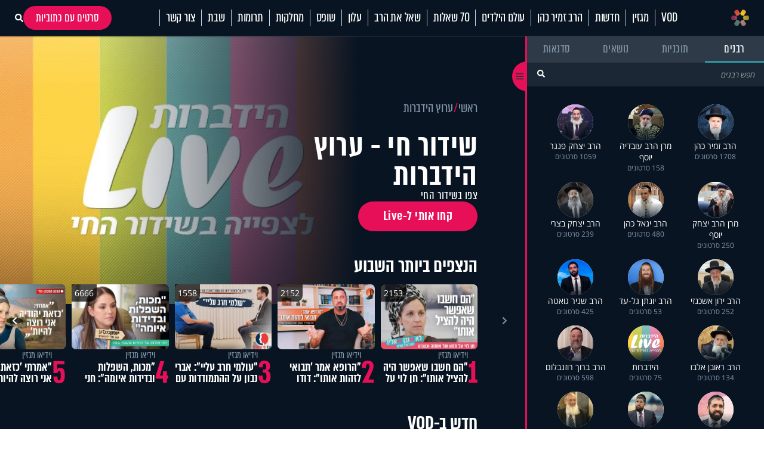

--- FILE ---
content_type: text/html; charset=UTF-8
request_url: https://www.hidabroot.org/vod?categories%5B%5D=54158
body_size: 55080
content:
<!DOCTYPE html><html lang="he" dir="rtl"><head><meta http-equiv="X-UA-Compatible" content="IE=9" /><meta http-equiv="Content-Type" content="text/html; charset=utf-8" /><meta name="twitter:card" content="summary_large_image"><title>הידברות VOD - יותר מ-20,000 הרצאות, תכניות וכתבות וידיאו - הידברות</title><meta name="description" content="המגוון הגדול ביותר בעולם של תכני יהדות: הרצאות ושיעורים, תכניות ערוץ הידברות, כתבות וידיאו-מגזין, קליפים ועוד" /><meta name="keywords" content="הידברות, הידברות VOD" /><meta property="og:title" content="הידברות"/><meta name="twitter:title" content="הידברות"><meta property="og:description" content="אתר היהדות הגדול בעולם, המגיש לכם את מיטב התכנים ברשת בנושאי יהדות, חדשות, אקטואליה, ילדים, ערוץ טלוויזיה אינטרנטי עם שלל תכני וידאו ועוד"/><meta name="twitter:description" content="אתר היהדות הגדול בעולם, המגיש לכם את מיטב התכנים ברשת בנושאי יהדות, חדשות, אקטואליה, ילדים, ערוץ טלוויזיה אינטרנטי עם שלל תכני וידאו ועוד"><meta name="keywords" content="יהדות, פרשת השבוע, שאל את הרב, סרטים, שידור חי, חדשות היום, ברכות השחר, ברכת המזון, כניסת שבת, צאת שבת" /><meta name="id" content="105" /><meta name="page_key" content="vod" /><meta name="is_by_url" content="1" /><meta name="ord" content="0" /><meta name="title_include_sitename" content="1" /><base href="https://www.hidabroot.org/" ></base><link rel="stylesheet" href="https://www.hidabroot.org/themes/HDB/css/vod.scss.css?ver=9601" type="text/css" /><link rel="canonical" href="https://www.hidabroot.org/vod"><!-- Mobile Tags --><meta name="HandheldFriendly" content="True"><meta name="MobileOptimized" content="320"><meta name="viewport" content="width=device-width, initial-scale=1.0, maximum-scale=1.0, minimum-scale=1.0, user-scalable=no, viewport-fit=cover,interactive-widget=resizes-content"><meta name="apple-mobile-web-app-status-bar-style" content="black" /><meta name="apple-mobile-web-app-capable" content="yes"><link rel="preload" href="/themes/HDB/fonts/almoni-tzar-demibold-aaa.woff2" as="font" type="font/woff2" crossorigin><link rel="preload" href="/themes/HDB/fonts/almoni-tzar-regular-aaa.woff2" as="font" type="font/woff2" crossorigin><meta name="ROBOTS" content="ALL" /><meta name="copyright" content="2003-2022, Wizzo CMS3.0" /><link rel="shortcut icon" href="themes/HDB/images/logo_icon.svg" /><script type="application/ld+json">{"@context":"https:\/\/schema.org","@type":"WebPage","@id":"https:\/\/www.hidabroot.org\/"}</script><!-- TikTok Pixel Code Start --><script>!function (w, d, t){w.TiktokAnalyticsObject=t;var ttq=w[t]=w[t]||[];ttq.methods=["page","track","identify","instances","debug","on","off","once","ready","alias","group","enableCookie","disableCookie","holdConsent","revokeConsent","grantConsent"],ttq.setAndDefer=function(t,e){t[e]=function(){t.push([e].concat(Array.prototype.slice.call(arguments,0)))}};for(var i=0;i<ttq.methods.length;i++)ttq.setAndDefer(ttq,ttq.methods[i]);ttq.instance=function(t){for(
var e=ttq._i[t]||[],n=0;n<ttq.methods.length;n++)ttq.setAndDefer(e,ttq.methods[n]);return e},ttq.load=function(e,n){var r="https://analytics.tiktok.com/i18n/pixel/events.js",o=n&&n.partner;ttq._i=ttq._i||{},ttq._i[e]=[],ttq._i[e]._u=r,ttq._t=ttq._t||{},ttq._t[e]=+new Date,ttq._o=ttq._o||{},ttq._o[e]=n||{};n=document.createElement("script")
;n.type="text/javascript",n.async=!0,n.src=r+"?sdkid="+e+"&lib="+t;e=document.getElementsByTagName("script")[0];e.parentNode.insertBefore(n,e)};
ttq.load('CUL7JGRC77UCJ3CPLDGG');
ttq.page();
}(window, document, 'ttq');</script><!-- TikTok Pixel Code End --><!-- Meta Pixel Code --><script>!function(f,b,e,v,n,t,s)
{if(f.fbq)return;n=f.fbq=function(){n.callMethod?
n.callMethod.apply(n,arguments):n.queue.push(arguments)};
if(!f._fbq)f._fbq=n;n.push=n;n.loaded=!0;n.version='2.0';
n.queue=[];t=b.createElement(e);t.async=!0;
t.src=v;s=b.getElementsByTagName(e)[0];
s.parentNode.insertBefore(t,s)}(window, document,'script',
'https://connect.facebook.net/en_US/fbevents.js');
fbq('init', '1063196472499261');
fbq('track', 'PageView');</script><noscript><img height="1" width="1" style="display:none"
src="https://www.facebook.com/tr?id=1063196472499261&ev=PageView&noscript=1"
/></noscript><!-- End Meta Pixel Code --><!-- Meta Pixel Code --><script>!function(f,b,e,v,n,t,s)
{if(f.fbq)return;n=f.fbq=function(){n.callMethod?
n.callMethod.apply(n,arguments):n.queue.push(arguments)};
if(!f._fbq)f._fbq=n;n.push=n;n.loaded=!0;n.version='2.0';
n.queue=[];t=b.createElement(e);t.async=!0;
t.src=v;s=b.getElementsByTagName(e)[0];
s.parentNode.insertBefore(t,s)}(window, document,'script',
'https://connect.facebook.net/en_US/fbevents.js');
fbq('init', '520369494358398');
fbq('track', 'PageView');</script><noscript><img height="1" width="1" style="display:none"
src="https://www.facebook.com/tr?id=520369494358398&ev=PageView&noscript=1"
/></noscript><!-- End Meta Pixel Code --><!-- Meta Pixel Code --><script>!function(f,b,e,v,n,t,s)
{if(f.fbq)return;n=f.fbq=function(){n.callMethod?
n.callMethod.apply(n,arguments):n.queue.push(arguments)};
if(!f._fbq)f._fbq=n;n.push=n;n.loaded=!0;n.version='2.0';
n.queue=[];t=b.createElement(e);t.async=!0;
t.src=v;s=b.getElementsByTagName(e)[0];
s.parentNode.insertBefore(t,s)}(window, document,'script',
'https://connect.facebook.net/en_US/fbevents.js');
fbq('init', '975556674771044');
fbq('track', 'PageView');</script><noscript><img height="1" width="1" style="display:none"
src="https://www.facebook.com/tr?id=975556674771044&ev=PageView&noscript=1"
/></noscript><!-- End Meta Pixel Code --><!-- Google tag (gtag.js) --><script async src="https://www.googletagmanager.com/gtag/js?id=G-74CVQ984EH"></script><script> window.dataLayer = window.dataLayer || [];
function gtag(){dataLayer.push(arguments);}
gtag('js', new Date());
gtag('config', 'G-74CVQ984EH');</script><meta name="facebook-domain-verification" content="pt5ptlt8ter62vre39o26wxht9sfs4" /></head><body class="rtl "><script type="text/javascript" src="https://www.hidabroot.org/minify/3.js?ver=9601"></script><script type="text/javascript" src="https://www.hidabroot.org/minify/1.js?ver=9601"></script><div id="page" class="vod ">
<style> :root{--gap: 20px;--secTitleSize: 36px;--titleSize: 80px;--radius: 7px;--midFontSize: 25px;--color: #0de6af;--font: "almoni-tzar",Sans-serif}@media (max-width:600px){:root{--gap: 15px;--titleSize: 48px;--secTitleSize: 24px;--midFontSize: 25px}.mbl_no_margins{margin-left:-15px;margin-right:-15px;width:auto}}.right{float:right}.left{float:left}.gap_bottom{margin-bottom:var(--gap)}@font-face{font-family:"Open Sans Hebrew";font-display:swap;font-style:italic;font-weight:400;src:url(//fonts.gstatic.com/ea/opensanshebrew/v3/OpenSansHebrew-Italic.woff2) format("woff2")}@font-face{font-family:"Open Sans Hebrew";font-display:swap;font-style:normal;font-weight:400;src:url(//fonts.gstatic.com/ea/opensanshebrew/v3/OpenSansHebrew-Regular.woff2) format("woff2")}@font-face{font-family:"Open Sans Hebrew";font-display:swap;font-style:italic;font-weight:700;src:url(//fonts.gstatic.com/ea/opensanshebrew/v3/OpenSansHebrew-BoldItalic.woff2) format("woff2")}@font-face{font-family:"Open Sans Hebrew";font-display:swap;font-style:normal;font-weight:700;src:url(//fonts.gstatic.com/ea/opensanshebrew/v3/OpenSansHebrew-Bold.woff2) format("woff2")}@font-face{font-family:"almoni-tzar";font-weight:600;font-display:swap;font-style:normal;src:url("/themes/HDB/fonts/almoni-tzar-demibold-aaa.woff2") format("woff2")}@font-face{font-family:"almoni-tzar";font-weight:400;font-display:swap;font-style:normal;src:url("/themes/HDB/fonts/almoni-tzar-regular-aaa.woff2") format("woff2")}.centered{width:1200px;max-width:100%;margin:0 auto}.centered_mid{width:700px;max-width:100%;margin:0 auto}#page{position:relative}@media (max-width:600px){#page{width:100%;overflow:hidden}}body.rtl #page{direction:rtl;text-align:right}body.ltr #page{direction:ltr;text-align:left}html,body{height:100%;direction:rtl;padding:0px;margin:0px;background:#fff;text-align:right;color:#333;font-size:18px;scroll-behavior:smooth}a{color:#333;text-decoration:none;outline:none}html,body,input,textarea,select{font:14px "Open Sans Hebrew", sans-serif}*{box-sizing:border-box;padding:0px;margin:0px;font-family:"Open Sans Hebrew", sans-serif;-webkit-tap-highlight-color:transparent}body{overflow-y:scroll}body.rtl{direction:rtl;text-align:right}body.ltr{direction:ltr;text-align:left}img{border:none;vertical-align:middle}input[type=text],input[type=password],textarea,select{border:1px solid #acadb2;padding:3px;outline:none;font-size:13px;color:#616161}textarea{resize:none}*{margin:0;padding:0}input[type=text],input[type=password],textarea,select{width:150px}.DateSimple select{width:auto !important}input[type=checkbox]{width:auto !important}a{cursor:pointer}::-webkit-input-placeholder{color:#A1A1A1}:-moz-placeholder{color:#A1A1A1}::-moz-placeholder{color:#A1A1A1}:-ms-input-placeholder{color:#A1A1A1}.gray{filter:url("data:image/svg+xml;utf8,<svg xmlns='http://www.w3.org/2000/svg'><filter id='grayscale'><feColorMatrix type='matrix' values='0.3333 0.3333 0.3333 0 0 0.3333 0.3333 0.3333 0 0 0.3333 0.3333 0.3333 0 0 0 0 0 1 0'/></filter></svg>#grayscale");filter:gray;-webkit-filter:grayscale(100%)}.hr{clear:both;border-bottom:1px solid #CCC;height:1px;background:#E6E6E6;margin:20px 0px}input.error,.ms-parent.error{box-shadow:0px 0px 0px 1px #FF1D21}body.rtl .fr{float:right}body.ltr .fr{float:left}body.rtl .fl{float:left}body.ltr .fl{float:right}article,aside,figcaption,figure,footer,header,hgroup,main,nav,section{display:block}.title{font-size:20px;line-height:60px}.clr{clear:both}ul{margin:0px;list-style-type:none}*::-webkit-scrollbar{width:10px}*::-webkit-scrollbar-track{background:#ddd}*::-webkit-scrollbar-thumb{background:#666}body::-webkit-scrollbar{width:10px}body::-webkit-scrollbar-track{background:#666}body::-webkit-scrollbar-thumb{background:#ddd}a:hover{color:inherit;text-decoration:none}h1,h2,h3,h4,h5{margin:0px}.noselect{-webkit-touch-callout:none;-webkit-user-select:none;-khtml-user-select:none;-moz-user-select:none;-ms-user-select:none;user-select:none}a{cursor:pointer}.frmUL{display:flex;flex-direction:column;gap:var(--gap)}.frmUL li{position:relative}.frmUL li .caption{display:block;pointer-events:none;position:absolute;top:1px;bottom:1px;right:1px;border-radius:var(--radius);display:flex;align-items:center;padding-right:15px;background:#eee;width:80px;border-top-left-radius:0px;border-bottom-left-radius:0px;font-weight:bold;font-family:"almoni-tzar", Sans-serif;font-size:18px;line-height:1}.frmUL li .field input[type=text],.frmUL li .field input[type=password],.frmUL li .field input[type=email],.frmUL li .field input[type=number],.frmUL li .field textarea,.frmUL li .field select,.frmUL li .field .inpRadio{width:100%;border-radius:var(--radius);padding:0 15px;padding-right:156px;border:1px solid #acadb2}.frmUL li .field input[type=text]:focus,.frmUL li .field input[type=password]:focus,.frmUL li .field input[type=email]:focus,.frmUL li .field input[type=number]:focus,.frmUL li .field textarea:focus,.frmUL li .field select:focus,.frmUL li .field .inpRadio:focus{border-color:#000}.frmUL li .field input{height:40px}.frmUL li .field textarea{height:60px;padding-top:15px}.frmUL li .field select{height:40px;padding-right:0px;width:calc(100% - 90px)}.frmUL.wide .caption,.wide .frmUL .caption{width:25%}.frmUL.wide .field input,.frmUL.wide .field textarea,.frmUL.wide .field select,.wide .frmUL .field input,.wide .frmUL .field textarea,.wide .frmUL .field select{padding-right:calc(25% + var(--gap))}.frmUL.wide .field select,.wide .frmUL .field select{width:100%}.frmUL .inpRadio{padding-right:90px;display:block}.frmUL .inpRadio label{display:flex;gap:10px;align-items:center}.frm_lines .frmUL li .caption{position:static;padding-right:0px;background:none;width:auto}.bannerCls{margin-bottom:var(--gap)}.bannerCls:empty{display:none}.bannerCls.slide{transition:all 0.8s ease-in-out;max-height:0px;overflow:hidden;margin-bottom:0px}.bannerCls.slide.loaded{max-height:2000px;margin-bottom:var(--gap)}.bannerCls .close{position:absolute;left:0px;top:0px;background:#eee;width:20px;height:20px;display:flex;align-items:center;justify-content:center}.bannerCls .close svg{width:60%}.bannerCls .bnr_toggle_mute{position:absolute;right:5px;top:5px;z-index:9999;border:none;background-color:transparent}@media (max-width:600px){.bannerCls .bnr_toggle_mute{background-color:#fff;padding:5px;border-radius:100%}}.bannerCls .bnr_toggle_mute.unmuted .fa-volume-up{display:none}.bannerCls .bnr_toggle_mute:not(.unmuted) .fa-volume-mute{display:none}.bannerCls .close_desktop{position:absolute;top:0;left:0;transform:translateY(-115%);cursor:pointer;font-weight:bold;font-size:1.2rem}.bannerCls a{display:inline-block;width:100%;height:100%}.bannerCls a iframe{pointer-events:none}@media (min-width:600px){.bannerCls img,.bannerCls video{border-radius:var(--radius)}}.article_pic{position:relative;overflow:hidden;display:block}.article_pic span{background-size:cover;display:block;padding-bottom:67%;transition:all 0.4s ease 0s !important}.article_pic:not(.no_shadow)::after{content:"";display:block;background-image:linear-gradient(rgba(8, 20, 33, 0) 60%, rgba(8, 20, 33, 0.76) 100%);position:absolute;left:0px;bottom:0px;top:0px;right:0px;-moz-transition:all 0.4s ease 0s;-o-transition:all 0.4s ease 0s;-webkit-transition:all 0.4s ease 0s;transition:all 0.4s ease 0s}.article_pic.square span{height:100%;padding-bottom:0}.article_pic .play,.article_pic.play::before{content:"";display:block;width:26px;height:26px;background-color:#fff;-webkit-mask-image:url(/themes/HDB/images/play.svg);mask-image:url(/themes/HDB/images/play.svg);mask-size:contain;-webkit-mask-size:contain;position:absolute;left:8px;bottom:8px;z-index:2}.label_tabs.pink a{color:#e70f57}.label_tabs{display:flex;flex-wrap:wrap;gap:10px;height:auto;align-items:center}@media (max-width:600px){.label_tabs{justify-content:center}}.label_tabs.center{justify-content:center}.label_tabs a{transform:skew(8deg);font-family:"Almoni Tzar", Sans-serif;font-size:24px;font-weight:400;color:#8395a7;font-family:var(--font);line-height:24px;display:inline-block;padding:0 4px;border-radius:3px;-moz-transition:all 0.3s ease 0s;-o-transition:all 0.3s ease 0s;-webkit-transition:all 0.3s ease 0s;transition:all 0.3s ease 0s}.label_tabs a:hover,.label_tabs a.active{background:#e70f57 !important;color:#fff !important}.label_tabs.gray_bg a{background:#8395a7;color:#fff}.article_block{margin-bottom:var(--gap);width:100%;display:block;position:relative;overflow:hidden}.article_block .content{position:absolute;bottom:0px;left:0px;right:0px;bottom:0px;color:#fff;padding:15px;-moz-transition:all 0.4s ease 0s;-o-transition:all 0.4s ease 0s;-webkit-transition:all 0.4s ease 0s;transition:all 0.4s ease 0s;padding-left:40px}@media (min-width:600px){.article_block .content{pointer-events:none}}.article_block .content h3{color:#fff;font-family:var(--font);font-size:36px;font-weight:bold;line-height:0.9;display:block}@media (max-width:600px){.article_block .content h3{font-size:23px;font-weight:600;display:-webkit-box;-webkit-line-clamp:3;-webkit-box-orient:vertical;overflow:hidden}}.article_block:hover .article_pic::after{box-shadow:inset 0px -20px 150px 0px rgba(0, 0, 0, 0.5)}.article_block:not(.no_text_transition):hover .content{transform:scale(0.96) translateY(-10px)}.article_block.mid h3{font-size:var(--midFontSize)}@media (max-width:600px){.mbl_section{padding:0 10px}.mbl_section .head{margin:0 -10px;position:relative}.mbl_section .more_sec_btn{position:absolute;left:13px;top:13px;font-size:18px;border-width:1px;transform:skew(8deg);font-family:var(--font);font-weight:bold;line-height:0.9em;letter-spacing:0.5px;color:#fff;border-style:solid;border-radius:2px;padding:4px 5px 4px 5px}.mbl_section:not(.mbl_section_no_main) article:first-child,.mbl_section .mbl_big_article{margin:0 -10px;width:auto !important;margin-bottom:var(--gap);display:flex;position:relative;overflow:hidden;flex-direction:column;border-bottom:1px solid #C8D6E5}.mbl_section:not(.mbl_section_no_main) article:first-child .content,.mbl_section .mbl_big_article .content{position:static;color:#333;padding:10px}.mbl_section:not(.mbl_section_no_main) article:first-child .content h3,.mbl_section .mbl_big_article .content h3{color:#333;font-family:var(--font);font-size:36px;font-weight:bold;line-height:0.9;display:block;font-weight:600}.mbl_section:not(.mbl_section_no_main) article:first-child:hover .article_pic::after,.mbl_section .mbl_big_article:hover .article_pic::after{box-shadow:inset 0px -20px 150px 0px rgba(0, 0, 0, 0.5)}.mbl_section:not(.mbl_section_no_main) article:first-child:not(.no_text_transition):hover .content,.mbl_section .mbl_big_article:not(.no_text_transition):hover .content{transform:scale(0.96) translateY(-10px)}.mbl_section article:not(:first-child):not(.mbl_big_article),.mbl_section.mbl_section_no_main article{display:flex;align-items:center;gap:var(--gap);margin-bottom:10px;border-bottom:1px solid #C8D6E5;padding-bottom:10px}.mbl_section article:not(:first-child):not(.mbl_big_article) .article_pic,.mbl_section.mbl_section_no_main article .article_pic{order:2}.mbl_section article:not(:first-child):not(.mbl_big_article) .content,.mbl_section.mbl_section_no_main article .content{flex-basis:70%;position:static;order:1;padding:0px}.mbl_section article:not(:first-child):not(.mbl_big_article) .content h3,.mbl_section.mbl_section_no_main article .content h3{color:#333;line-height:1}.mbl_section article:not(:first-child):not(.mbl_big_article) .tag_lbl.mbl_clear,.mbl_section.mbl_section_no_main article .tag_lbl.mbl_clear{background:none;color:#8395A7;padding:0px}.mbl_section article:not(:first-child):not(.mbl_big_article):last-child,.mbl_section.mbl_section_no_main article:last-child{border-bottom:none;padding-bottom:0px}}@media (max-width:600px) and (min-width:600px){.mbl_section article:not(:first-child):not(.mbl_big_article) .article_pic,.mbl_section.mbl_section_no_main article .article_pic{flex-basis:30%}}@media (max-width:600px) and (max-width:600px){.mbl_section article:not(:first-child):not(.mbl_big_article) .article_pic,.mbl_section.mbl_section_no_main article .article_pic{flex-basis:40%}}.tag_lbl{display:inline-block;border-radius:3px;background:rgba(8, 20, 33, 0.5);padding:2px 5px;font-size:14px;color:#fff;font-weight:500}.widget_title{display:flex;flex-wrap:wrap;justify-content:space-between;margin-bottom:10px;align-items:center}.widget_title .title{font-size:35px;line-height:1;font-family:var(--font)}.widget_title .svg_icon{height:35px;width:35px;display:inline-block;vertical-align:middle;margin-left:5px}#hdb_shorts_section .sociLine{display:none}#feed_page #hdb_shorts_section .sociLine{display:initial}.terms-wrapper{display:flex;align-items:center;justify-content:center;gap:5px}.terms-wrapper input{padding-left:10px}.terms-wrapper .terms-label{font-size:18px !important;font-family:var(--font) !important}.terms-wrapper .terms-label>*{font-size:18px !important;font-family:var(--font) !important}
#page.vod .hide_in_vod{display:none !important}#page:not(.vod) .show_in_vod{display:none !important}@media (min-width:600px){.show_in_mobile{display:none !important}#content{padding-top:var(--gap)}}@media (max-width:600px){.show_in_desktop{display:none !important}.hide_in_mobile{display:none !important}.mbl_margins{margin-left:var(--gap);margin-right:var(--gap)}}.ico_cir{display:block;width:40px;height:40px;border-radius:100%;background:#2f3a49;display:flex;align-items:center;justify-content:center;-moz-transition:all 0.3s ease 0s;-o-transition:all 0.3s ease 0s;-webkit-transition:all 0.3s ease 0s;transition:all 0.3s ease 0s}.ico_cir:not(:hover){background:#2f3a49 !important}.ico_cir i,.ico_cir svg{width:25px;height:25px}.ico_cir i,.ico_cir i *,.ico_cir svg,.ico_cir svg *{color:#fff;font-size:20px;fill:#fff}.ico_cir2{display:block;width:40px;height:40px;border-radius:100%;display:flex;align-items:center;justify-content:center;-moz-transition:all 0.3s ease 0s;-o-transition:all 0.3s ease 0s;-webkit-transition:all 0.3s ease 0s;transition:all 0.3s ease 0s}.ico_cir2 i,.ico_cir2 svg,.ico_cir2 img{width:25px;height:25px}.ico_cir3{display:block;border-radius:100%;display:flex;align-items:center;justify-content:center;-moz-transition:all 0.3s ease 0s;-o-transition:all 0.3s ease 0s;-webkit-transition:all 0.3s ease 0s;transition:all 0.3s ease 0s}.ico_cir3 i,.ico_cir3 svg,.ico_cir3 img{width:30px;height:30px}.ico_cir3 i,.ico_cir3 i *,.ico_cir3 svg,.ico_cir3 svg *,.ico_cir3 img,.ico_cir3 img *{color:#fff;font-size:20px;fill:#fff}@media (min-width:600px){header{position:relative;z-index:99}header #top_header{background:#081421}header #top_header .centered{display:flex;justify-content:space-between;align-items:center;min-height:90px}header #top_header #logo{display:block;background:url(/themes/HDB/images/logo.svg) center center no-repeat;background-size:contain;width:256px;height:72px;position:relative}header #top_header .right_side{display:flex;gap:6px}header #top_header .left_side{display:flex;gap:5px;align-items:center}header #top_header .left_side .ico{width:40px;height:40px;background:#2f3a49;border-radius:100%;display:flex;align-items:center;justify-content:center}header #top_header .left_side .ico img{width:84%;height:84%;object-fit:contain}header #top_header .left_side .btn{display:inline-block;padding:0 15px;height:40px;border-radius:40px;background:#2f3a49;color:#fff;border:none;line-height:40px;font-size:22px;font-family:var(--font);font-weight:bold}header #top_header .left_side .flags{position:absolute;left:20px;display:flex;gap:5px;align-items:center}header #top_header .left_side .flags .spanish_flag{background-image:url(/themes/HDB/images/Flag-Spain.jpg);background-position:center;background-repeat:no-repeat;background-size:contain;height:20px;width:30px}header #top_header .left_side .flags .usa_flag{background-image:url(/themes/HDB/images/usa-flag.png);background-position:center;background-repeat:no-repeat;background-size:cover;height:20px;width:30px}header #top_header #search{height:40px;position:relative}header #top_header #search input{height:100%;background:#2f3a49;color:rgba(255, 255, 255, 0.53);border-radius:40px;border:none;padding-right:15px;font-family:var(--font);font-weight:bold;font-size:22px;outline:none}header #top_header #search button{background:#e70f57;border-radius:100%;width:40px;height:40px;border:none;position:absolute;left:0px;top:0px;color:#fff}header #top_header #search button svg,header #top_header #search button i{width:20px;height:20px}header #top_header #search button svg,header #top_header #search button svg *,header #top_header #search button i,header #top_header #search button i *{color:#fff;font-size:20px;fill:#fff}header #top_header #search button:hover{background:#fff;color:#e70f57}header #top_header #search button:hover svg,header #top_header #search button:hover svg *,header #top_header #search button:hover i,header #top_header #search button:hover i *{color:#e70f57;fill:#e70f57}#header_menu{background:#fff;position:-webkit-sticky;position:sticky;top:0px;z-index:999}#header_menu .centered{display:flex;justify-content:space-between;align-items:center;min-height:60px}#header_menu #logo_icon{display:block;background:url(/themes/HDB/images/logo_icon.svg) center center no-repeat;background-size:contain;width:30px;height:30px}#header_menu ul.menu_ul{display:flex;align-items:center}#header_menu ul.menu_ul>li{position:relative}#header_menu ul.menu_ul>li>a{display:block;font-family:var(--font);font-size:24px;line-height:1.18em;letter-spacing:-0.2px;color:#081421;border-style:solid;border-width:0px 0px 0px 1px;border-color:#c8d6e5;padding:0px 10px;transition:all 0.3s ease}#header_menu ul.menu_ul>li>ul{display:flex;flex-direction:column;visibility:hidden;opacity:0;box-shadow:0px 5px 5px rgba(0, 0, 0, 0.2);gap:15px;justify-content:center;position:absolute;right:0px;top:60px;background:#fff;border-top:1px solid #eee;padding:10px;transition:all 0.3s ease;transform:translateY(10px)}#header_menu ul.menu_ul>li>ul>li>a{white-space:nowrap;display:block;font-family:var(--font);font-size:20px;line-height:1;letter-spacing:-0.2px;color:rgba(0, 0, 0, 0.7);order-style:solid;transition:all 0.3s ease}#header_menu ul.menu_ul>li>ul>li>a:hover{color:#e70f57}#header_menu ul.menu_ul>li:hover>a{color:#fff;background-color:#e70f57;line-height:60px}#header_menu ul.menu_ul>li:hover>ul{visibility:visible;opacity:1;transform:translateY(0px)}}@media (min-width:600px) and (max-width:1310px){header #top_header .left_side .flags .spanish_flag{position:initial}}@media (min-width:600px) and (max-width:1310px){header #top_header .left_side .flags .usa_flag{position:initial}}#header_menu .menu_ul li[data-id="895"]{display:flex;align-items:center}#header_menu .menu_ul li[data-id="895"]>a{padding-right:28px}.live{display:flex;justify-content:center;align-items:center;gap:5px;font-family:var(--font);line-height:1.18em;letter-spacing:-0.2px}@media (min-width:600px){.live{font-size:24px}}@media (max-width:600px){.live{font-size:18px;display:flex;align-items:center;justify-content:center}@keyframes blinker{50%{box-shadow:0 0 2px 2px transparent}}.live .btn_search_live_con{display:flex;gap:var(--gap)}.live .btn_search_live_con .live_con p{font-size:18px;line-height:16px;padding:2px 6px;border-radius:0;text-transform:uppercase;box-shadow:0 0 2px 2px #FF1D52;animation:blinker 1.8s linear infinite}}@media (max-width:600px){#page{padding-top:50px}#header_desktop{display:none}header{height:50px;-moz-transition:all 0.3s ease 0s;-o-transition:all 0.3s ease 0s;-webkit-transition:all 0.3s ease 0s;transition:all 0.3s ease 0s;position:fixed;top:0px;left:0px;right:0px;z-index:999;background:#000}.fix header{box-shadow:rgba(0, 0, 0, 0.1) 0px 20px 40px 0px}header #header_mobile{display:flex;align-items:center;justify-content:center;height:100%;box-shadow:0 4px 45px 0 rgba(46, 104, 208, 0.1)}@keyframes blinker{50%{box-shadow:0 0 2px 2px transparent}}header #header_mobile .btn_search_live_con{position:absolute;left:15px;display:flex;gap:var(--gap)}header #header_mobile .btn_search_live_con .btn_search{font-size:17px;color:#fff}header #header_mobile .btn_search_live_con .live_con p{color:#fff;font-size:18px;line-height:16px;padding:2px 6px;border-radius:0;text-transform:uppercase;box-shadow:0 0 2px 2px #FF1D52;animation:blinker 1.8s linear infinite;font-family:var(--font)}header #header_mobile .logo{background:url("/themes/HDB/images/logo.svg") center center no-repeat;background-size:contain;height:90%;width:160px;position:absolute;left:0;right:0;margin:0 auto}header #header_mobile #menu_bar{position:absolute;right:15px}.cat_link{display:block;background:none;font-size:15px;text-align:center;margin-bottom:10px;padding-top:0px}#menu_btn{display:block;width:50px;height:50px;position:fixed;right:0px;top:0px;display:flex;z-index:999999;justify-content:center;align-content:center;flex-wrap:wrap;padding-top:12px}#nav-icon3{width:26px;height:30px;position:relative;-webkit-transform:rotate(0deg);-moz-transform:rotate(0deg);-o-transform:rotate(0deg);transform:rotate(0deg);-webkit-transition:0.5s ease-in-out;-moz-transition:0.5s ease-in-out;-o-transition:0.5s ease-in-out;transition:0.5s ease-in-out;cursor:pointer}#nav-icon3 span{display:block;position:absolute;height:3px;width:100%;background:#fff;border-radius:9px;opacity:1;left:0;-webkit-transform:rotate(0deg);-moz-transform:rotate(0deg);-o-transform:rotate(0deg);transform:rotate(0deg);-webkit-transition:0.25s ease-in-out;-moz-transition:0.25s ease-in-out;-o-transition:0.25s ease-in-out;transition:0.25s ease-in-out}#nav-icon3 span:nth-child(1){top:0px}#nav-icon3 span:nth-child(2),#nav-icon3 span:nth-child(3){top:6px}#nav-icon3 span:nth-child(4){top:12px}.menu_opened #nav-icon3 span{background:#000}.menu_opened #nav-icon3 span:nth-child(1){top:18px;width:0%;left:50%}.menu_opened #nav-icon3 span:nth-child(2){-webkit-transform:rotate(45deg);-moz-transform:rotate(45deg);-o-transform:rotate(45deg);transform:rotate(45deg)}.menu_opened #nav-icon3 span:nth-child(3){-webkit-transform:rotate(-45deg);-moz-transform:rotate(-45deg);-o-transform:rotate(-45deg);transform:rotate(-45deg)}.menu_opened #nav-icon3 span:nth-child(4){top:18px;width:0%;left:50%}#mobile_menu{padding-top:35px;transition:right 0.3s ease 0s;position:fixed;height:100vh;right:-100vw;top:0px;bottom:0px;background:#fff;overflow:hidden;overflow-y:scroll;z-index:99999;width:75%;display:block}#mobile_menu .menu_header{display:flex;justify-content:space-between;align-items:center;margin-bottom:25px;padding:0 15px}#mobile_menu .menu_header .usa_flag{background-image:url(/themes/HDB/images/usa-flag.png);background-position:center;background-repeat:no-repeat;background-size:cover;height:20px;width:30px}#mobile_menu .menu_header #logo{display:block;height:50px;width:50px;background:center center no-repeat;background-size:contain;background-image:url(/themes/HDB/images/logo_icon.svg)}#mobile_menu ul.menu{width:80%;margin:0 auto}#mobile_menu ul.menu li{font-size:18px;border-bottom:1px solid #d3d7db;padding:12px 0 !important}#mobile_menu .sharing_list{text-align:center;margin-bottom:5px;display:flex;gap:5px;margin:0 auto;width:80%;justify-content:space-between}#mobile_menu .sharing_list li a{background-repeat:no-repeat;background-size:cover;height:25px;width:25px;display:inline-block}#mobile_menu .sharing_list li#android_white a{background-image:url(/themes/HDB/images/mobile_menu/icon_android_color.svg)}#mobile_menu .sharing_list li#itunes_white a{background-image:url(/themes/HDB/images/mobile_menu/icon_apple_black.svg)}#mobile_menu .sharing_list li svg{font-size:12px}.menu_opened #mobile_menu{right:0vw;box-shadow:0 0 5px}#content,header{transition:opacity 0.3s ease 0s}.menu_opened header{opacity:1}.menu_opened #content::after{z-index:9;position:fixed;inset:0;background:rgba(0, 0, 0, 0.2);content:""}}
</style><header><div id="header_mobile" class="show_in_mobile"><a class="logo" href="/"></a><div class="btn_search_live_con" style="justify-content:center;align-items: center;gap: 15px;"><div style="display: flex;justify-content:center;align-items:center;gap:15px"><a class="ico_cir3" class="" target="_blank" href="https://www.tiktok.com/@hidabroot.org"><i class="fab fa-tiktok"></i></a><a class="ico_cir3" target="_blank" href="https://www.instagram.com/hidabroottv/"><i class="fab fa-instagram"></i></a></div><a class="btn_search" onClick="open_search_win()" ><svg style="width: 1em; height: 1em; " xmlns="http://www.w3.org/2000/svg" viewBox="0 0 512 512"><path style="fill:#fff;" d="M505 442.7L405.3 343c-4.5-4.5-10.6-7-17-7H372c27.6-35.3 44-79.7 44-128C416 93.1 322.9 0 208 0S0 93.1 0 208s93.1 208 208 208c48.3 0 92.7-16.4 128-44v16.3c0 6.4 2.5 12.5 7 17l99.7 99.7c9.4 9.4 24.6 9.4 33.9 0l28.3-28.3c9.4-9.4 9.4-24.6 .1-34zM208 336c-70.7 0-128-57.2-128-128 0-70.7 57.2-128 128-128 70.7 0 128 57.2 128 128 0 70.7-57.2 128-128 128z"/></svg></a></div></div><div id="header_desktop" class="hide_in_vod"><div id="top_header"><div class="centered"><div class="right_side"><form><div id="search"><input placeholder="חיפוש..." type="search" value="" onFocus="open_search_win()"><button type="submit" title="חיפוש" aria-label="חיפוש"><svg xmlns="http://www.w3.org/2000/svg" viewBox="0 0 512 512"><path d="M505 442.7L405.3 343c-4.5-4.5-10.6-7-17-7H372c27.6-35.3 44-79.7 44-128C416 93.1 322.9 0 208 0S0 93.1 0 208s93.1 208 208 208c48.3 0 92.7-16.4 128-44v16.3c0 6.4 2.5 12.5 7 17l99.7 99.7c9.4 9.4 24.6 9.4 33.9 0l28.3-28.3c9.4-9.4 9.4-24.6.1-34zM208 336c-70.7 0-128-57.2-128-128 0-70.7 57.2-128 128-128 70.7 0 128 57.2 128 128 0 70.7-57.2 128-128 128z"/></svg></button></div></form><a class="ico_cir bg_facebook" target="_blank" href="http://www.facebook.com/Hidabroot"><svg xmlns="http://www.w3.org/2000/svg" viewBox="0 0 512 512"><path d="M504 256C504 119 393 8 256 8S8 119 8 256c0 123.78 90.69 226.38 209.25 245V327.69h-63V256h63v-54.64c0-62.15 37-96.48 93.67-96.48 27.14 0 55.52 4.84 55.52 4.84v61h-31.28c-30.8 0-40.41 19.12-40.41 38.73V256h68.78l-11 71.69h-57.78V501C413.31 482.38 504 379.78 504 256z"/></svg></a><a class="ico_cir bg_instagram" target="_blank" href="https://www.instagram.com/hidabroottv/"><svg xmlns="http://www.w3.org/2000/svg" viewBox="0 0 448 512"><path d="M224.1 141c-63.6 0-114.9 51.3-114.9 114.9s51.3 114.9 114.9 114.9S339 319.5 339 255.9 287.7 141 224.1 141zm0 189.6c-41.1 0-74.7-33.5-74.7-74.7s33.5-74.7 74.7-74.7 74.7 33.5 74.7 74.7-33.6 74.7-74.7 74.7zm146.4-194.3c0 14.9-12 26.8-26.8 26.8-14.9 0-26.8-12-26.8-26.8s12-26.8 26.8-26.8 26.8 12 26.8 26.8zm76.1 27.2c-1.7-35.9-9.9-67.7-36.2-93.9-26.2-26.2-58-34.4-93.9-36.2-37-2.1-147.9-2.1-184.9 0-35.8 1.7-67.6 9.9-93.9 36.1s-34.4 58-36.2 93.9c-2.1 37-2.1 147.9 0 184.9 1.7 35.9 9.9 67.7 36.2 93.9s58 34.4 93.9 36.2c37 2.1 147.9 2.1 184.9 0 35.9-1.7 67.7-9.9 93.9-36.2 26.2-26.2 34.4-58 36.2-93.9 2.1-37 2.1-147.8 0-184.8zM398.8 388c-7.8 19.6-22.9 34.7-42.6 42.6-29.5 11.7-99.5 9-132.1 9s-102.7 2.6-132.1-9c-19.6-7.8-34.7-22.9-42.6-42.6-11.7-29.5-9-99.5-9-132.1s-2.6-102.7 9-132.1c7.8-19.6 22.9-34.7 42.6-42.6 29.5-11.7 99.5-9 132.1-9s102.7-2.6 132.1 9c19.6 7.8 34.7 22.9 42.6 42.6 11.7 29.5 9 99.5 9 132.1s2.7 102.7-9 132.1z"/></svg></a><a class="ico_cir bg_whatsapp" target="_blank" href=" https://www.whatsapp.com/channel/0029VabbBCQ96H4UyEXQNq1u"><svg xmlns="http://www.w3.org/2000/svg" viewBox="0 0 448 512"><path d="M380.9 97.1C339 55.1 283.2 32 223.9 32c-122.4 0-222 99.6-222 222 0 39.1 10.2 77.3 29.6 111L0 480l117.7-30.9c32.4 17.7 68.9 27 106.1 27h.1c122.3 0 224.1-99.6 224.1-222 0-59.3-25.2-115-67.1-157zm-157 341.6c-33.2 0-65.7-8.9-94-25.7l-6.7-4-69.8 18.3L72 359.2l-4.4-7c-18.5-29.4-28.2-63.3-28.2-98.2 0-101.7 82.8-184.5 184.6-184.5 49.3 0 95.6 19.2 130.4 54.1 34.8 34.9 56.2 81.2 56.1 130.5 0 101.8-84.9 184.6-186.6 184.6zm101.2-138.2c-5.5-2.8-32.8-16.2-37.9-18-5.1-1.9-8.8-2.8-12.5 2.8-3.7 5.6-14.3 18-17.6 21.8-3.2 3.7-6.5 4.2-12 1.4-32.6-16.3-54-29.1-75.5-66-5.7-9.8 5.7-9.1 16.3-30.3 1.8-3.7.9-6.9-.5-9.7-1.4-2.8-12.5-30.1-17.1-41.2-4.5-10.8-9.1-9.3-12.5-9.5-3.2-.2-6.9-.2-10.6-.2-3.7 0-9.7 1.4-14.8 6.9-5.1 5.6-19.4 19-19.4 46.3 0 27.3 19.9 53.7 22.6 57.4 2.8 3.7 39.1 59.7 94.8 83.8 35.2 15.2 49 16.5 66.6 13.9 10.7-1.6 32.8-13.4 37.4-26.4 4.6-13 4.6-24.1 3.2-26.4-1.3-2.5-5-3.9-10.5-6.6z"/></svg></a><a class="ico_cir bg_youtube" target="_blank" href="https://www.youtube.com/@TVhidabroot"><svg xmlns="http://www.w3.org/2000/svg" viewBox="0 0 576 512"><path d="M549.655 124.083c-6.281-23.65-24.787-42.276-48.284-48.597C458.781 64 288 64 288 64S117.22 64 74.629 75.486c-23.497 6.322-42.003 24.947-48.284 48.597-11.412 42.867-11.412 132.305-11.412 132.305s0 89.438 11.412 132.305c6.281 23.65 24.787 41.5 48.284 47.821C117.22 448 288 448 288 448s170.78 0 213.371-11.486c23.497-6.321 42.003-24.171 48.284-47.821 11.412-42.867 11.412-132.305 11.412-132.305s0-89.438-11.412-132.305zm-317.51 213.508V175.185l142.739 81.205-142.739 81.201z"/></svg></a><!-- tiktok --><a class="ico_cir bg_tiktok" target="_blank" href="https://www.tiktok.com/@hidabroot.org"><svg xmlns="http://www.w3.org/2000/svg" viewBox="0 0 448 512"><path d="M448 209.9a210.1 210.1 0 0 1 -122.8-39.3V349.4A162.6 162.6 0 1 1 185 188.3V278.2a74.6 74.6 0 1 0 52.2 71.2V0l88 0a121.2 121.2 0 0 0 1.9 22.2h0A122.2 122.2 0 0 0 381 102.4a121.4 121.4 0 0 0 67 20.1z"/></svg></a></div><div><a id="logo" href="/" title="הידברות"></a></div><div class="left_side"><a class="ico" href="https://kids.hidabroot.org/" target="_blank" title="עולם הילדים"><img src="https://storage.hidabroot.org/Graphics/buttons/299430.png" alt="עולם הילדים"></a><a class="ico" href="https://www.shops.hidabroot.org/" target="_blank" title="שופס"><img src="https://storage.hidabroot.org/Graphics/buttons/299057.png" alt="שופס"></a><a class="ico" href="https://70q.co.il" target="_blank" title="70 שאלות"><img src="https://storage.hidabroot.org/Graphics/buttons/299060.png" alt="70 שאלות"></a><a class="ico" href="https://open.spotify.com/show/2peTNJAAxnkSoGgOip8Oki" target="_blank" title="ספוטיפיי"><img src="https://storage.hidabroot.org/media/buttons/334860.png" alt="ספוטיפיי"></a><a class="btn" href="https://landing.hidabroot.org/yesh-im-mi-lidber_30519/" target="_blank">מתחזקים? דברו איתנו</a><div class="flags"><a href="https://tutorah.tv" target="_blank" class="spanish_flag"></a><a href="https://www.hidabroot.com/" target="_blank" class="usa_flag"></a></div></div></div></div></div><div id="vod_header" class="show_in_vod hide_in_mobile"><a id="logo_icon" href="/"></a><div><ul><li><a href="https://www.hidabroot.org/vod" target="_blank" >VOD</a></li><li><a href="https://www.hidabroot.org/magazine/section/56936" >מגזין</a></li><li><a href="חדשות-היום" >חדשות</a></li><li><a href="https://www.hidabroot.org/vod/lecturer/10" >הרב זמיר כהן</a></li><li><a href="https://kids.hidabroot.org/" target="_blank" >עולם הילדים</a></li><li><a href="https://70q.co.il/" target="_blank" >70 שאלות</a></li><li><a href="https://www.hidabroot.org/faq" >שאל את הרב</a></li><li><a href="עלון-הידברות" >עלון</a></li><li><a href="https://shops.hidabroot.org/" target="_blank" >שופס</a></li><li><a href="https://hidabroot.vp4.me/makshivim" target="_blank" >מחלקות</a></li><li><a href="https://donate.hidabroot.org" target="_blank" >תרומות</a></li><li><a href="https://www.hidabroot.org/shabbat" >שבת</a></li><li><a href="contact" >צור קשר</a></li></ul></div><div style="display: flex; gap:10px; align-items: center;"><a class="btn" href="/subtitled_videos">סרטים עם כתוביות</a><a class="" onClick="open_search_win()"><i style="color: #fff;" class="fas fa-search"></i></a></div></div></header><div id="header_menu" class="show_in_desktop hide_in_vod"><div class="centered"><a id="logo_icon" href="/"></a><div><ul class="menu_ul" id="menu_ul_wrapper"><li data-id="746"><a href="https://www.hidabroot.org/vod" target="_blank" style="color:#000;">VOD</a><ul><li><a href="vod" style="color:#000;">ערוץ הידברות VOD - ראשי</a></li><li><a href="https://www.hidabroot.org/magazine/category/17" style="color:#000;">שיעורי הרב זמיר כהן בת"א</a></li><li><a href="https://www.hidabroot.org/vod?lecturer=&categories%5B%5D=45000&program=" style="color:#000;">הלכות</a></li><li><a href="https://www.hidabroot.org/magazine/category/56692" style="color:#000;">קצרים</a></li><li><a href="https://www.hidabroot.org/vod?lecturer=&categories%5B%5D=45011&program=" style="color:#000;">שבת</a></li><li><a href="https://www.hidabroot.org/%D7%94%D7%93%D7%A3-%D7%94%D7%99%D7%95%D7%9E%D7%99" style="color:#000;">הדף היומי</a></li><li><a href="https://www.hidabroot.org/vod?lecturer=&categories%5B%5D=5472&program=" style="color:#000;">אמונה וביטחון</a></li><li><a href="https://www.hidabroot.org/vod?lecturer=&program=&categories[]=5567" style="color:#000;">בין אדם לחברו</a></li><li><a href="https://www.hidabroot.org/vod?lecturer=&categories%5B%5D=54048&program=" style="color:#000;">הרצאות למתחילים</a></li><li><a href="https://www.hidabroot.org/vod?lecturer=&categories%5B%5D=5464&program=" style="color:#000;">תורה ומדע</a></li><li><a href="https://www.hidabroot.org/vod?lecturer=&categories%5B%5D=5520&program=" style="color:#000;">לימוד תנ"ך</a></li><li><a href="https://www.hidabroot.org/vod?lecturer=&categories%5B%5D=5535&program=" style="color:#000;">לימוד גמרא</a></li><li><a href="https://www.hidabroot.org/vod?lecturer=&categories%5B%5D=5562&program=" style="color:#000;">טעמי המצוות</a></li><li><a href="https://www.hidabroot.org/vod?lecturer=&categories%5B%5D=5505&program=" style="color:#000;">קבלה ורוחניות</a></li></ul></li><li data-id="1"><a href="https://www.hidabroot.org/magazine/section/56936" >מגזין</a><ul><li><a href="https://www.hidabroot.org/magazine/archive" >חדש באתר</a></li><li><a href="יהדות" >יהדות</a></li><li><a href="חדשות-היום" >חדשות היום</a></li><li><a href="magazine/section/3752" >דעות וטורים</a></li><li><a href="https://www.hidabroot.org/magazine/category/12" >מגזין</a></li><li><a href="https://www.hidabroot.org/magazine/category/56898" >וידיאו מגזין</a></li><li><a href="נשים" >נשים</a></li><li><a href="רוחניות" >רוחניות</a></li><li><a href="בריאות-ונפש" >בריאות ונפש</a></li><li><a href="לומדים-תורה" >לומדים תורה</a></li><li><a href="תורה-ומדע" >תורה ומדע</a></li><li><a href="משפחה" >משפחה</a></li><li><a href="תרבות" >תרבות</a></li><li><a href="magazine/section/47842" >רץ ברשת</a></li><li><a href="סידור-תפילה" >סידור</a></li><li><a href="https://www.hidabroot.org/%D7%A4%D7%A8%D7%A9%D7%AA-%D7%94%D7%A9%D7%91%D7%95%D7%A2" >פרשת השבוע</a></li><li><a href="https://www.hidabroot.org/shabbat" >כניסת שבת</a></li></ul></li><li data-id="829"><a href="חדשות-היום" style="color:#000;">חדשות</a></li><li data-id="26"><a href="https://www.hidabroot.org/vod/lecturer/10" >הרב זמיר כהן</a></li><li data-id="3"><a href="https://kids.hidabroot.org/" target="_blank" style="color:#000;">עולם הילדים</a><ul><li><a href="https://kids.hidabroot.org/movies" style="color:#000;">סרטים לצפייה ישירה</a></li><li><a href="https://kids.hidabroot.org/games" style="color:#000;">משחקים לילדים</a></li><li><a href="https://kids.hidabroot.org/creation" style="color:#000;">יצירות</a></li><li><a href="https://kids.hidabroot.org/tips" style="color:#000;">הידעת?</a></li><li><a href="https://kids.hidabroot.org/jokes/" style="color:#000;">בדיחות</a></li><li><a href="https://kids.hidabroot.org/comics" style="color:#000;">קומיקס</a></li><li><a href="https://kids.hidabroot.org/nature" style="color:#000;">סרטי טבע לילדים</a></li><li><a href="https://kids.hidabroot.org/price/" style="color:#000;">מנוי במחיר מוזל</a></li></ul></li><li data-id="837"><a href="https://70q.co.il/" target="_blank" style="color:#000;">70 שאלות</a></li><li data-id="29"><a href="https://www.hidabroot.org/faq" >שאל את הרב</a></li><li data-id="802"><a href="עלון-הידברות" style="color:#000;">עלון</a></li><li data-id="31"><a href="https://shops.hidabroot.org/" target="_blank" style="color:#000;">שופס</a><ul><li><a href="https://shops.hidabroot.org/category/%D7%A1%D7%A4%D7%A8%D7%99-%D7%A7%D7%95%D7%93%D7%A9-%D7%95%D7%99%D7%94%D7%93%D7%95%D7%AA-0" style="color:#000;">ספרי קודש ויהדות</a></li><li><a href="https://shops.hidabroot.org/category/%D7%9E%D7%AA%D7%A0%D7%95%D7%AA-%D7%99%D7%95%D7%93%D7%90%D7%99%D7%A7%D7%94" style="color:#000;">יודאיקה</a></li><li><a href="https://shops.hidabroot.org/category/%D7%AA%D7%A4%D7%99%D7%9C%D7%99%D7%9F44-%D7%9E%D7%96%D7%95%D7%96%D7%95%D7%AA-%D7%95%D7%A1%D7%A4%D7%A8%D7%99-%D7%AA%D7%95%D7%A8%D7%94" style="color:#000;">תפילין ומזוזות</a></li><li><a href="https://shops.hidabroot.org/category/harav-zamir-cohen" style="color:#000;">ספרי הרב זמיר כהן</a></li><li><a href="https://shops.hidabroot.org/category/%D7%A7%D7%99%D7%A6%D7%95%D7%A8-%D7%A9%D7%95%D7%9C%D7%97%D7%9F-%D7%A2%D7%A8%D7%95%D7%9A" style="color:#000;">קיצור שולחן ערוך</a></li></ul></li><li data-id="745"><a href="https://hidabroot.vp4.me/makshivim" target="_blank" style="color:#000;">מחלקות</a><ul><li><a href="https://nifgashim.hidabroot.org/allVacationers/" style="color:#000;">נופשים</a></li><li><a href="https://chugbait.hidabroot.org/" style="color:#000;">הפרשת חלה וחוגי בית</a></li><li><a href="https://ima.hidabroot.org" style="color:#000;">הפלות - סיוע ודיווח</a></li><li><a href="התבוללות" style="color:#000;">התבוללות - סיוע ודיווח</a></li><li><a href="טהרת-המשפחה" style="color:#000;">מתחברות - טהרת המשפחה</a></li><li><a href="http://hidabroot.vp4.me/bethidabrut2" style="color:#000;">בית הידברות - סדנאות</a></li><li><a href="https://hidabroot.vp4.me/makshivim" style="color:#000;">חיוג ישיר למחלקות</a></li></ul></li><li data-id="831"><a href="https://donate.hidabroot.org" target="_blank" style="color:#F54747;">תרומות</a></li><li data-id="812"><a href="https://www.hidabroot.org/shabbat" >שבת</a></li><li data-id="782"><a href="contact" >צור קשר</a></li></ul></div><a href="/live" class="live"> LIVE
<svg height="10" width="10" class="blinking"><circle cx="5" cy="5" r="5" fill="#e70f57"></circle></svg></a><div><a onClick="open_search_win()"><svg style="width:14px; height: 14px;" xmlns="http://www.w3.org/2000/svg" viewBox="0 0 512 512"><path d="M505 442.7L405.3 343c-4.5-4.5-10.6-7-17-7H372c27.6-35.3 44-79.7 44-128C416 93.1 322.9 0 208 0S0 93.1 0 208s93.1 208 208 208c48.3 0 92.7-16.4 128-44v16.3c0 6.4 2.5 12.5 7 17l99.7 99.7c9.4 9.4 24.6 9.4 33.9 0l28.3-28.3c9.4-9.4 9.4-24.6.1-34zM208 336c-70.7 0-128-57.2-128-128 0-70.7 57.2-128 128-128 70.7 0 128 57.2 128 128 0 70.7-57.2 128-128 128z"/></svg></a></div></div></div><a id="menu_btn" class="show_in_mobile"><div id="nav-icon3"><span></span><span></span><span></span><span></span></div></a><div class="show_in_mobile" id="mobile_menu"><div class="menu_header"><a href="https://www.hidabroot.com/" target="_blank" class="usa_flag"></a><a id="logo" href="/"></a><div class="live"><div class="btn_search_live_con"><a href="/live" target="_blank" class="live_con"><p>LIVE</p></a></div></div></div><ul class="sharing_list"><li><a class="ico_cir2" target="_blank" href="https://www.tiktok.com/@hidabroot.org"><img src="themes/HDB/images/tiktok.png" alt="TikTok" class="tiktok-img"></a></li><li><a class="ico_cir2" target="_blank" href="https://www.instagram.com/hidabroottv/"><svg class="instagram" width="36" height="36" viewBox="0 0 24 24" fill="none" xmlns="http://www.w3.org/2000/svg"><path d="M12 2.163c3.204 0 3.584.012 4.85.07 3.252.148 4.771 1.691 4.919 4.919.058 1.265.069 1.645.069 4.849 0 3.205-.012 3.584-.069 4.849-.149 3.225-1.664 4.771-4.919 4.919-1.266.058-1.644.07-4.85.07-3.204 0-3.584-.012-4.849-.07-3.26-.149-4.771-1.699-4.919-4.92-.058-1.265-.07-1.644-.07-4.849 0-3.204.013-3.583.07-4.849.149-3.227 1.664-4.771 4.919-4.919 1.266-.057 1.645-.069 4.849-.069zm0-2.163c-3.259 0-3.667.014-4.947.072-4.358.2-6.78 2.618-6.98 6.98-.059 1.281-.073 1.689-.073 4.948 0 3.259.014 3.668.072 4.948.2 4.358 2.618 6.78 6.98 6.98 1.281.058 1.689.072 4.948.072 3.259 0 3.668-.014 4.948-.072 4.354-.2 6.782-2.618 6.979-6.98.059-1.28.073-1.689.073-4.948 0-3.259-.014-3.667-.072-4.947-.196-4.354-2.617-6.78-6.979-6.98-1.281-.059-1.69-.073-4.949-.073zm0 5.838c-3.403 0-6.162 2.759-6.162 6.162s2.759 6.163 6.162 6.163 6.162-2.759 6.162-6.163c0-3.403-2.759-6.162-6.162-6.162zm0 10.162c-2.209 0-4-1.79-4-4 0-2.209 1.791-4 4-4s4 1.791 4 4c0 2.21-1.791 4-4 4zm6.406-11.845c-.796 0-1.441.645-1.441 1.44s.645 1.44 1.441 1.44c.795 0 1.439-.645 1.439-1.44s-.644-1.44-1.439-1.44z"
fill="url(#instagram-gradient)"/><defs><linearGradient id="instagram-gradient" x1="0%" y1="100%" x2="100%" y2="0%"><stop offset="0%" stop-color="#f09433" /><stop offset="25%" stop-color="#e6683c" /><stop offset="50%" stop-color="#dc2743" /><stop offset="75%" stop-color="#cc2366" /><stop offset="100%" stop-color="#bc1888" /></linearGradient></defs></svg></a></li><li><a class="ico_cir2" target="_blank" href="http://www.facebook.com/Hidabroot"><svg xmlns="http://www.w3.org/2000/svg" x="0px" y="0px" width="48" height="48" viewBox="0 0 48 48"><path fill="#039be5" d="M24 5A19 19 0 1 0 24 43A19 19 0 1 0 24 5Z"></path><path fill="#fff" d="M26.572,29.036h4.917l0.772-4.995h-5.69v-2.73c0-2.075,0.678-3.915,2.619-3.915h3.119v-4.359c-0.548-0.074-1.707-0.236-3.897-0.236c-4.573,0-7.254,2.415-7.254,7.917v3.323h-4.701v4.995h4.701v13.729C22.089,42.905,23.032,43,24,43c0.875,0,1.729-0.08,2.572-0.194V29.036z"></path></svg></a></li><li><a class="ico_cir2" target="_blank" href="https://www.youtube.com/@TVhidabroot"><svg class="youtube" width="36" height="36" viewBox="0 0 24 24" fill="none" xmlns="http://www.w3.org/2000/svg"><path d="M23.498 6.186a3.016 3.016 0 0 0-2.122-2.136C19.505 3.545 12 3.545 12 3.545s-7.505 0-9.377.505A3.017 3.017 0 0 0 .502 6.186C0 8.07 0 12 0 12s0 3.93.502 5.814a3.016 3.016 0 0 0 2.122 2.136c1.871.505 9.376.505 9.376.505s7.505 0 9.377-.505a3.015 3.015 0 0 0 2.122-2.136C24 15.93 24 12 24 12s0-3.93-.502-5.814zM9.545 15.568V8.432L15.818 12l-6.273 3.568z" fill="#FF0000"/></svg></a></li><li id="android_white"><a href="https://play.google.com/store/apps/details?id=net.linnovate.hidabroot" target="_blank"></a></li><li id="itunes_white"><a href="https://itunes.apple.com/il/app/%D7%94%D7%99%D7%93%D7%91%D7%A8%D7%95%D7%AA/id1006747141?mt=8" target="_blank"></a></li></ul><ul class="menu"><li><a onClick="open_search_win()" >חפשו בהידברות <i class="fas fa-search"></i></a></li><li><a href="tel:0732221232" > מתחזקים? דברו איתנו <i class="fas fa-phone"></i></a></li><li><a href="https://www.hidabroot.org/vod" >VOD</a></li><li><a href="https://www.hidabroot.org/magazine/section/56936" >מגזין</a></li><li><a href="https://www.hidabroot.org/vod/lecturer/10" >הרב זמיר כהן</a></li><li><a target="_blank" href="https://donate.hidabroot.org/partnership_deed_2025?id=34%2F%3F&utm_source=%D7%90%D7%AA%D7%A8_%D7%94%D7%99%D7%93%D7%91%D7%A8%D7%95%D7%AA&utm_medium=%D7%91%D7%90%D7%A0%D7%A8&utm_campaign=%D7%AA%D7%A8%D7%95%D7%9E%D7%95%D7%AA&UcId=3254&UsId=17912&UaId=43778&Utype=banners&UcId=3254&UsId=18082&UaId=44171&Utype=banners" style="color:#6A9EF0;">שטר שותפות</a></li><li><a href="https://donate.hidabroot.org" style="color:#FF8585;">תרומות</a></li><li><a href="חדשות-היום" >חדשות</a></li><li><a href="https://kids.hidabroot.org/" >עולם הילדים</a></li><li><a href="https://70q.co.il/" >70 שאלות</a></li><li><a href="https://www.hidabroot.org/faq" >שאל את הרב</a></li><li><a href="עלון-הידברות" >עלון</a></li><li><a href="https://shops.hidabroot.org/" >שופס</a></li><li><a href="https://hidabroot.vp4.me/makshivim" >מחלקות</a></li><li><a href="https://www.hidabroot.org/shabbat" >שבת</a></li><li><a href="https://ima.hidabroot.org" >הפלה</a></li><li><a href="https://www.hidabroot.org/article/1213087" >מדיניות פרטיות</a></li><li><a href="contact" >צור קשר</a></li></ul></div>
<div id="content"><div id="vod_main"><div id="vod_menu"><div class="inner" ><a id="open_menu" @click="menuOpen=!menuOpen"><i class="fas fa-bars"></i></a><div class="menu"><a :class="{ 'active' : openMenu == 'lecturers' }" @click="openMenu='lecturers'">רבנים</a><a :class="{ 'active' : openMenu == 'programs' }" @click="openMenu='programs'">תוכניות</a><a :class="{ 'active' : openMenu == 'categories' }" @click="openMenu='categories'">נושאים</a><a :class="{ 'active' : openMenu == 'courses' }" @click="openMenu='courses'">סדנאות</a></div><div id="search"><button type="submit" title="חיפוש" aria-label="חיפוש"><i class="fas fa-search"></i></button><input type="text" :placeholder="compSearchTXT" v-model="filter.q"></div><div class="content" id="vod_menu_content"><div class="item" v-for="item in menuItemsComp" :key="item.id" @click.prevent="filterByItem(item)"><a :href="item.link"><div class="article_pic"><span :style="'background-image:url(' + item.pic_tumb + ')'"></span></div></a><a :href="item.link"><h3 v-text="item.name"></h3></a><h4 v-text="item.num_videos + ' סרטונים'"></h4></div></div></div></div><div id="vod_content"><div id="initial_content"><div id="vod_index" style="overflow: hidden;"><div id="vod_hero"><template v-if="loaded"><div class="hero_content"><div class="bg_pic" :style="'background-image:url(' + activeItem.pic_tumb + ')'"></div><div class="vod_centered"><div class="texts"><ul id="breadcrumbs" vocab="https://schema.org/" typeof="BreadcrumbList"><li class="home" property="itemListElement" typeof="ListItem"><a property="item" typeof="WebPage" href="https://www.hidabroot.org/"><span property="name">ראשי</span></a><meta property="position" content="1"></li><li class="last" property="itemListElement" typeof="ListItem"><a property="item" typeof="WebPage" href="vod"><span property="name">ערוץ הידברות</span></a><meta property="position" content="2"></li></ul><h1 v-text="activeItem.title"></h1><h2 v-html="activeItem.short_text"></h2><a class="btn big" :href="activeItem.link" v-text="activeItem.btn_text"></a></div></div></div><!--
<div id="vod_hero_list" class="vod_centered"><div class="list owl-carousel"><article v-for="item in items" :key="item.id" :class="{ 'active': item.active}"><a :href="item.link" class="article_pic radius"> @click="/*setActive(item)*/"
<span :style="'background-image:url(' + item.pic_tumb + ')'"></span></a></article></div></div>--></template></div><div class="vod_centered" id="vod_magazine"><section class="vod_top_items"><h3 class="vod_section_title">הנצפים ביותר השבוע</h3><div class="owl-carousel"><article class="article_block no_text_transition"><div class="views"><i class="fa-regular fa-eye"></i> 2153</div><a href="https://www.hidabroot.org/video/226594" class="article_pic no_shadow radius"><span style="background-image:url(https://storage.hidabroot.org/Graphics/Modules/News/Pics/d7d32daf-495d-44ac-b538-9570fd7e73fe_tumb_730X500.webp)"></span></a><div class="texts"><span class="number">1</span><div class="content"><span class="author">וידיאו מגזין</span><h3>"הם חשבו שאפשר היה להציל אותו": חן לוי על מסע של אמונה וגעגוע</h3></div></div></article><article class="article_block no_text_transition"><div class="views"><i class="fa-regular fa-eye"></i> 2152</div><a href="https://www.hidabroot.org/video/226593" class="article_pic no_shadow radius"><span style="background-image:url(https://storage.hidabroot.org/Graphics/Modules/News/Pics/b65db04c-efc0-4171-8279-58b87b68139d_tumb_730X500.webp)"></span></a><div class="texts"><span class="number">2</span><div class="content"><span class="author">וידיאו מגזין</span><h3>"הרופא אמר 'תבואי לזהות אותו": דודו אסייביץ משתף בחוויות מהעולם העליון</h3></div></div></article><article class="article_block no_text_transition"><div class="views"><i class="fa-regular fa-eye"></i> 1558</div><a href="https://www.hidabroot.org/video/226598" class="article_pic no_shadow radius"><span style="background-image:url(https://storage.hidabroot.org/Graphics/Modules/News/Pics/27c3c16c-7968-4772-8d80-8ea1e35671ab_tumb_730X500.webp)"></span></a><div class="texts"><span class="number">3</span><div class="content"><span class="author">וידיאו מגזין</span><h3>"עולמי חרב עליי": אברי נבון על ההתמודדות עם השכול ואובדן שני נכדיו</h3></div></div></article><article class="article_block no_text_transition"><div class="views"><i class="fa-regular fa-eye"></i> 6666</div><a href="https://www.hidabroot.org/video/226580" class="article_pic no_shadow radius"><span style="background-image:url(https://storage.hidabroot.org/Graphics/Modules/News/Pics/f69d2a02-1310-41ce-a181-43f8165ad5f5_tumb_730X500.webp)"></span></a><div class="texts"><span class="number">4</span><div class="content"><span class="author">וידיאו מגזין</span><h3>"מכות, השפלות ובדידות איומה": חני אולמן על החרם שעבר בנה</h3></div></div></article><article class="article_block no_text_transition"><div class="views"><i class="fa-regular fa-eye"></i> 2164</div><a href="https://www.hidabroot.org/video/226591" class="article_pic no_shadow radius"><span style="background-image:url(https://storage.hidabroot.org/Graphics/Modules/News/Pics/76fa69ad-a474-4a8f-80fe-8bdad9b142e3_tumb_730X500.webp)"></span></a><div class="texts"><span class="number">5</span><div class="content"><span class="author">וידיאו מגזין</span><h3>"אמרתי 'כזאת יהודיה אני רוצה להיות'": גליה הנוקד על הרגע המכונן בחייה</h3></div></div></article><article class="article_block no_text_transition"><div class="views"><i class="fa-regular fa-eye"></i> 997</div><a href="https://www.hidabroot.org/video/226597" class="article_pic no_shadow radius"><span style="background-image:url(https://storage.hidabroot.org/Graphics/Modules/News/Pics/806ab026-ef60-4b54-a762-7b9e8b2096b7_tumb_730X500.webp)"></span></a><div class="texts"><span class="number">6</span><div class="content"><span class="author">וידיאו מגזין</span><h3>האם הסכם השלום עם מצרים בסכנה? ריאיון עם הרצי מקוב, ראש מרכז בגין היוצא</h3></div></div></article><article class="article_block no_text_transition"><div class="views"><i class="fa-regular fa-eye"></i> 4408</div><a href="https://www.hidabroot.org/video/226585" class="article_pic no_shadow radius"><span style="background-image:url(https://storage.hidabroot.org/Graphics/Modules/News/Pics/0b202afe-9084-4325-b689-2980471f19b8_tumb_730X500.webp)"></span></a><div class="texts"><span class="number">7</span><div class="content"><span class="author">וידיאו מגזין</span><h3>מרגל בתוך משמרות המהפכה: סיפורו של רוני אינסאז</h3></div></div></article><article class="article_block no_text_transition"><div class="views"><i class="fa-regular fa-eye"></i> 5169</div><a href="https://www.hidabroot.org/video/226575" class="article_pic no_shadow radius"><span style="background-image:url(https://storage.hidabroot.org/Graphics/Modules/News/Pics/9e842cf0-4ec5-486c-823f-e96704fa59cc_tumb_730X500.webp)"></span></a><div class="texts"><span class="number">8</span><div class="content"><span class="author">וידיאו מגזין</span><h3>אני על כיסא גלגלים, והיא לא: זוגיות במבחן, הפעם עם שרה וניר שמיר</h3></div></div></article><article class="article_block no_text_transition"><div class="views"><i class="fa-regular fa-eye"></i> 1331</div><a href="https://www.hidabroot.org/video/226592" class="article_pic no_shadow radius"><span style="background-image:url(https://storage.hidabroot.org/Graphics/Modules/News/Pics/58c80f54-1bd0-4cf4-9241-7d0eb9c7c145_tumb_730X500.webp)"></span></a><div class="texts"><span class="number">9</span><div class="content"><span class="author">וידיאו מגזין</span><h3>25 שנים להידברות: הרב ירון יצחקוב – מחלוצי הידברות ומנהל מוקד ייעוץ והכוונה</h3></div></div></article><article class="article_block no_text_transition"><div class="views"><i class="fa-regular fa-eye"></i> 151</div><a href="https://www.hidabroot.org/video/226595" class="article_pic no_shadow radius"><span style="background-image:url(https://storage.hidabroot.org/Graphics/Modules/News/Pics/79e1b463-622c-4a0c-a6e9-1f3d67d0c5d6_tumb_730X500.webp)"></span></a><div class="texts"><span class="number">10</span><div class="content"><span class="author">תכני ערוץ הידברות</span><h3>עם סגולה: סגולה לפרי בטן</h3></div></div></article><article class="article_block no_text_transition"><div class="views"><i class="fa-regular fa-eye"></i> 699</div><a href="https://www.hidabroot.org/video/226590" class="article_pic no_shadow radius"><span style="background-image:url(https://storage.hidabroot.org/Graphics/Modules/News/Pics/550de37c-22c0-44d9-8720-abb27f7c294e_tumb_730X500.webp)"></span></a><div class="texts"><span class="number">11</span><div class="content"><span class="author">עבודת המידות</span><h3>הרה"ג זמיר כהן שליט"א בשיעורו השבועי: גישה בריאה לביקורת</h3></div></div></article><article class="article_block no_text_transition"><div class="views"><i class="fa-regular fa-eye"></i> 794</div><a href="https://www.hidabroot.org/video/226584" class="article_pic no_shadow radius"><span style="background-image:url(https://storage.hidabroot.org/Graphics/Modules/News/Pics/e3d16abd-b581-46e4-bba6-f1e087566bf2_tumb_730X500.webp)"></span></a><div class="texts"><span class="number">12</span><div class="content"><span class="author">עתות מלחמה</span><h3>הרב זמיר כהן - איך להתייחס לאיומים מאיראן?</h3></div></div></article><article class="article_block no_text_transition"><div class="views"><i class="fa-regular fa-eye"></i> 463</div><a href="https://www.hidabroot.org/video/226581" class="article_pic no_shadow radius"><span style="background-image:url(https://storage.hidabroot.org/Graphics/Modules/News/Pics/8adf03d5-6986-4862-9581-161b717b20db_tumb_730X500.webp)"></span></a><div class="texts"><span class="number">13</span><div class="content"><span class="author">עשייה והעצמה נשית</span><h3>משיבת נפש: עשיתי כמיטב יכולתי - מדוע הלב מרגיש שזה עדיין לא מספיק?</h3></div></div></article><article class="article_block no_text_transition"><div class="views"><i class="fa-regular fa-eye"></i> 320</div><a href="https://www.hidabroot.org/video/226587" class="article_pic no_shadow radius"><span style="background-image:url(https://storage.hidabroot.org/Graphics/Modules/News/Pics/e00d1590-3f0d-43bf-a286-4848467f7b55_tumb_730X500.webp)"></span></a><div class="texts"><span class="number">14</span><div class="content"><span class="author">עשייה והעצמה נשית</span><h3>חמישי שמח: ללכת אחרי השם בעיניים עצומות</h3></div></div></article><article class="article_block no_text_transition"><div class="views"><i class="fa-regular fa-eye"></i> 235</div><a href="https://www.hidabroot.org/video/226579" class="article_pic no_shadow radius"><span style="background-image:url(https://storage.hidabroot.org/Graphics/Modules/News/Pics/bb813961-beff-45d4-8a58-176d5ca796ff_tumb_730X500.webp)"></span></a><div class="texts"><span class="number">15</span><div class="content"><span class="author">הלכות - כללי</span><h3>הלכה למעשה: בישול על הפלטה בשבת</h3></div></div></article><article class="article_block no_text_transition"><div class="views"><i class="fa-regular fa-eye"></i> 717</div><a href="https://www.hidabroot.org/video/226576" class="article_pic no_shadow radius"><span style="background-image:url(https://storage.hidabroot.org/Graphics/Modules/News/Pics/7b6f9eb7-7d4f-40d2-a6d8-5a6c40d5f1f4_tumb_730X500.webp)"></span></a><div class="texts"><span class="number">16</span><div class="content"><span class="author">עשייה והעצמה נשית</span><h3>הרבנית פרי כהן - אמונה בתוך הערפל: להמשיך גם כששום דבר לא זז</h3></div></div></article><article class="article_block no_text_transition"><div class="views"><i class="fa-regular fa-eye"></i> 822</div><a href="https://www.hidabroot.org/video/226583" class="article_pic no_shadow radius"><span style="background-image:url(https://storage.hidabroot.org/Graphics/Modules/News/Pics/ece45dbb-3061-4e8b-8b13-3cdc48284a66_tumb_730X500.webp)"></span></a><div class="texts"><span class="number">17</span><div class="content"><span class="author">תכניות ילדים</span><h3>בעקבות ההפטרה - פרשת וארא: הבטחת השם על נקמת הגויים וחזרה לארץ</h3></div></div></article><article class="article_block no_text_transition"><div class="views"><i class="fa-regular fa-eye"></i> 67</div><a href="https://www.hidabroot.org/video/226596" class="article_pic no_shadow radius"><span style="background-image:url(https://storage.hidabroot.org/Graphics/Modules/News/Pics/8c66fb75-8ae0-48ae-bd1d-6e5f3f43e8e1_tumb_730X500.webp)"></span></a><div class="texts"><span class="number">18</span><div class="content"><span class="author">תכני ערוץ הידברות</span><h3>סוד הבחירה: האם הכל באמת צפוי מראש?</h3></div></div></article><article class="article_block no_text_transition"><div class="views"><i class="fa-regular fa-eye"></i> 321</div><a href="https://www.hidabroot.org/video/226586" class="article_pic no_shadow radius"><span style="background-image:url(https://storage.hidabroot.org/Graphics/Modules/News/Pics/e648ace4-a9d3-4d5c-b38c-0a1cf4645257_tumb_730X500.webp)"></span></a><div class="texts"><span class="number">19</span><div class="content"><span class="author">תכני ערוץ הידברות</span><h3>עונג שבת - מתכוננים לשבת עם פרשת וארא</h3></div></div></article><article class="article_block no_text_transition"><div class="views"><i class="fa-regular fa-eye"></i> 37</div><a href="https://www.hidabroot.org/video/226599" class="article_pic no_shadow radius"><span style="background-image:url(https://storage.hidabroot.org/Graphics/Modules/News/Pics/cf9d1077-a49c-4be2-8d24-aae441bbde2c_tumb_730X500.webp)"></span></a><div class="texts"><span class="number">20</span><div class="content"><span class="author">תכני ערוץ הידברות</span><h3>חלום אדיר: ראיתי שופר בחלום, מה זה אומר?</h3></div></div></article><article class="article_block no_text_transition"><div class="views"><i class="fa-regular fa-eye"></i> 161</div><a href="https://www.hidabroot.org/video/226578" class="article_pic no_shadow radius"><span style="background-image:url(https://storage.hidabroot.org/Graphics/Modules/News/Pics/b69eedbc-b172-42b8-ba3c-f9da39b15056_tumb_730X500.webp)"></span></a><div class="texts"><span class="number">21</span><div class="content"><span class="author">תכני ערוץ הידברות</span><h3>חלום אדיר: ראיתי ציפורים שחורים בחלום, מה זה אומר?</h3></div></div></article><article class="article_block no_text_transition"><div class="views"><i class="fa-regular fa-eye"></i> 411</div><a href="https://www.hidabroot.org/video/226588" class="article_pic no_shadow radius"><span style="background-image:url(https://storage.hidabroot.org/Graphics/Modules/News/Pics/b152422c-7b82-4d76-a223-aec055e585ab_tumb_730X500.webp)"></span></a><div class="texts"><span class="number">22</span><div class="content"><span class="author">תכני ערוץ הידברות</span><h3>ממכות מצרים ועד ימינו: המסר האלוקי שמסתתר מאחורי המפלה של אויבינו</h3></div></div></article><article class="article_block no_text_transition"><div class="views"><i class="fa-regular fa-eye"></i> 76</div><a href="https://www.hidabroot.org/video/226589" class="article_pic no_shadow radius"><span style="background-image:url(https://storage.hidabroot.org/Graphics/Modules/News/Pics/f5faa5ac-2726-4df4-8901-610076da14e4_tumb_730X500.webp)"></span></a><div class="texts"><span class="number">23</span><div class="content"><span class="author">תכני ערוץ הידברות</span><h3>מדוע ביקשו משה ואהרון רק שלושה ימים? הסוד שמאחורי המשא ומתן עם פרעה</h3></div></div></article><article class="article_block no_text_transition"><div class="views"><i class="fa-regular fa-eye"></i> 48</div><a href="https://www.hidabroot.org/video/226582" class="article_pic no_shadow radius"><span style="background-image:url(https://storage.hidabroot.org/Graphics/Modules/News/Pics/bdaa5319-2329-4126-937c-5413c4db1d0f_tumb_730X500.webp)"></span></a><div class="texts"><span class="number">24</span><div class="content"><span class="author">תכני ערוץ הידברות</span><h3>הרב יוחאי חנסאב - פרשת וארא: כך שילם הקדוש ברוך הוא למצרים מידה כנגד מידה</h3></div></div></article><article class="article_block no_text_transition"><div class="views"><i class="fa-regular fa-eye"></i> 10</div><a href="https://www.hidabroot.org/video/226604" class="article_pic no_shadow radius"><span style="background-image:url(https://storage.hidabroot.org/Graphics/Modules/News/Pics/5eefee12-70dd-4f96-bd9d-55f18f25b1b8_tumb_730X500.webp)"></span></a><div class="texts"><span class="number">25</span><div class="content"><span class="author">תכני ערוץ הידברות</span><h3>הצלחה ללא ברכה: המרכיב הסמוי שמונע מכם לחיות חיים מבורכים</h3></div></div></article><article class="article_block no_text_transition"><div class="views"><i class="fa-regular fa-eye"></i> 34</div><a href="https://www.hidabroot.org/video/226605" class="article_pic no_shadow radius"><span style="background-image:url(https://storage.hidabroot.org/Graphics/Modules/News/Pics/d21b6acd-7c30-4c56-9dd5-b91a008917de_tumb_730X500.webp)"></span></a><div class="texts"><span class="number">26</span><div class="content"><span class="author">עשייה והעצמה נשית</span><h3>משיבת נפש: כשהכאב הופך לסולם</h3></div></div></article><article class="article_block no_text_transition"><div class="views"><i class="fa-regular fa-eye"></i> 1</div><a href="https://www.hidabroot.org/video/226602" class="article_pic no_shadow radius"><span style="background-image:url(https://storage.hidabroot.org/Graphics/Modules/News/Pics/f483f39e-593b-4c0a-be97-daa5075c2fb8_tumb_730X500.webp)"></span></a><div class="texts"><span class="number">27</span><div class="content"><span class="author">תכני ערוץ הידברות</span><h3>סוד ההכנה לגאולה: מה התרחש לפני היציאה ממצרים?</h3></div></div></article></div></section><section class="vod_section" id="new_vod_section"><h3 class="vod_section_title">חדש ב-VOD</h3><div class="vod_grid" id="new_vod_grid"><article class="article_block no_text_transition"><div class="views"><i class="fa-regular fa-eye"></i> 34</div><a href="https://www.hidabroot.org/video/226605" class="article_pic no_shadow radius"><span style="background-image:url(https://storage.hidabroot.org/Graphics/Modules/News/Pics/d21b6acd-7c30-4c56-9dd5-b91a008917de_tumb_730X500.webp)"></span></a><div class="texts"><div class="content"><h3>משיבת נפש: כשהכאב הופך לסולם</h3></div></div></article><article class="article_block no_text_transition"><div class="views"><i class="fa-regular fa-eye"></i> 10</div><a href="https://www.hidabroot.org/video/226604" class="article_pic no_shadow radius"><span style="background-image:url(https://storage.hidabroot.org/Graphics/Modules/News/Pics/5eefee12-70dd-4f96-bd9d-55f18f25b1b8_tumb_730X500.webp)"></span></a><div class="texts"><div class="content"><h3>הצלחה ללא ברכה: המרכיב הסמוי שמונע מכם לחיות חיים מבורכים</h3></div></div></article><article class="article_block no_text_transition"><div class="views"><i class="fa-regular fa-eye"></i> 1</div><a href="https://www.hidabroot.org/video/226602" class="article_pic no_shadow radius"><span style="background-image:url(https://storage.hidabroot.org/Graphics/Modules/News/Pics/f483f39e-593b-4c0a-be97-daa5075c2fb8_tumb_730X500.webp)"></span></a><div class="texts"><div class="content"><h3>סוד ההכנה לגאולה: מה התרחש לפני היציאה ממצרים?</h3></div></div></article><article class="article_block no_text_transition"><div class="views"><i class="fa-regular fa-eye"></i> 1558</div><a href="https://www.hidabroot.org/video/226598" class="article_pic no_shadow radius"><span style="background-image:url(https://storage.hidabroot.org/Graphics/Modules/News/Pics/27c3c16c-7968-4772-8d80-8ea1e35671ab_tumb_730X500.webp)"></span></a><div class="texts"><div class="content"><h3>"עולמי חרב עליי": אברי נבון על ההתמודדות עם השכול ואובדן שני נכדיו</h3></div></div></article><article class="article_block no_text_transition"><div class="views"><i class="fa-regular fa-eye"></i> 997</div><a href="https://www.hidabroot.org/video/226597" class="article_pic no_shadow radius"><span style="background-image:url(https://storage.hidabroot.org/Graphics/Modules/News/Pics/806ab026-ef60-4b54-a762-7b9e8b2096b7_tumb_730X500.webp)"></span></a><div class="texts"><div class="content"><h3>האם הסכם השלום עם מצרים בסכנה? ריאיון עם הרצי מקוב, ראש מרכז בגין היוצא</h3></div></div></article><article class="article_block no_text_transition"><div class="views"><i class="fa-regular fa-eye"></i> 37</div><a href="https://www.hidabroot.org/video/226599" class="article_pic no_shadow radius"><span style="background-image:url(https://storage.hidabroot.org/Graphics/Modules/News/Pics/cf9d1077-a49c-4be2-8d24-aae441bbde2c_tumb_730X500.webp)"></span></a><div class="texts"><div class="content"><h3>חלום אדיר: ראיתי שופר בחלום, מה זה אומר?</h3></div></div></article><article class="article_block no_text_transition"><div class="views"><i class="fa-regular fa-eye"></i> 2153</div><a href="https://www.hidabroot.org/video/226594" class="article_pic no_shadow radius"><span style="background-image:url(https://storage.hidabroot.org/Graphics/Modules/News/Pics/d7d32daf-495d-44ac-b538-9570fd7e73fe_tumb_730X500.webp)"></span></a><div class="texts"><div class="content"><h3>"הם חשבו שאפשר היה להציל אותו": חן לוי על מסע של אמונה וגעגוע</h3></div></div></article><article class="article_block no_text_transition"><div class="views"><i class="fa-regular fa-eye"></i> 2152</div><a href="https://www.hidabroot.org/video/226593" class="article_pic no_shadow radius"><span style="background-image:url(https://storage.hidabroot.org/Graphics/Modules/News/Pics/b65db04c-efc0-4171-8279-58b87b68139d_tumb_730X500.webp)"></span></a><div class="texts"><div class="content"><h3>"הרופא אמר 'תבואי לזהות אותו": דודו אסייביץ משתף בחוויות מהעולם העליון</h3></div></div></article><article class="article_block no_text_transition"><div class="views"><i class="fa-regular fa-eye"></i> 67</div><a href="https://www.hidabroot.org/video/226596" class="article_pic no_shadow radius"><span style="background-image:url(https://storage.hidabroot.org/Graphics/Modules/News/Pics/8c66fb75-8ae0-48ae-bd1d-6e5f3f43e8e1_tumb_730X500.webp)"></span></a><div class="texts"><div class="content"><h3>סוד הבחירה: האם הכל באמת צפוי מראש?</h3></div></div></article><article class="article_block no_text_transition"><div class="views"><i class="fa-regular fa-eye"></i> 151</div><a href="https://www.hidabroot.org/video/226595" class="article_pic no_shadow radius"><span style="background-image:url(https://storage.hidabroot.org/Graphics/Modules/News/Pics/79e1b463-622c-4a0c-a6e9-1f3d67d0c5d6_tumb_730X500.webp)"></span></a><div class="texts"><div class="content"><h3>עם סגולה: סגולה לפרי בטן</h3></div></div></article><article class="article_block no_text_transition"><div class="views"><i class="fa-regular fa-eye"></i> 1331</div><a href="https://www.hidabroot.org/video/226592" class="article_pic no_shadow radius"><span style="background-image:url(https://storage.hidabroot.org/Graphics/Modules/News/Pics/58c80f54-1bd0-4cf4-9241-7d0eb9c7c145_tumb_730X500.webp)"></span></a><div class="texts"><div class="content"><h3>25 שנים להידברות: הרב ירון יצחקוב – מחלוצי הידברות ומנהל מוקד ייעוץ והכוונה</h3></div></div></article><article class="article_block no_text_transition"><div class="views"><i class="fa-regular fa-eye"></i> 2164</div><a href="https://www.hidabroot.org/video/226591" class="article_pic no_shadow radius"><span style="background-image:url(https://storage.hidabroot.org/Graphics/Modules/News/Pics/76fa69ad-a474-4a8f-80fe-8bdad9b142e3_tumb_730X500.webp)"></span></a><div class="texts"><div class="content"><h3>"אמרתי 'כזאת יהודיה אני רוצה להיות'": גליה הנוקד על הרגע המכונן בחייה</h3></div></div></article></div><button id="load_more_vod" class="btn" data-page="1" data-total="12" data-clicks="0">טען עוד</button></section><section class="vod_section"><a class="vod_section_title section_title" href="/vod/lecturer/10" style="--color: #e70f57"><span>הרב זמיר כהן</span></a><div class="owl-carousel"><article class="article_block no_text_transition"><div class="views"><i class="fa-regular fa-eye"></i> 699</div><a href="https://www.hidabroot.org/video/226590" class="article_pic no_shadow radius"><span style="background-image:url(https://storage.hidabroot.org/Graphics/Modules/News/Pics/550de37c-22c0-44d9-8720-abb27f7c294e_tumb_730X500.webp)"></span></a><div class="texts"><div class="content"><h3>הרה"ג זמיר כהן שליט"א בשיעורו השבועי: גישה בריאה לביקורת</h3></div></div></article><article class="article_block no_text_transition"><div class="views"><i class="fa-regular fa-eye"></i> 794</div><a href="https://www.hidabroot.org/video/226584" class="article_pic no_shadow radius"><span style="background-image:url(https://storage.hidabroot.org/Graphics/Modules/News/Pics/e3d16abd-b581-46e4-bba6-f1e087566bf2_tumb_730X500.webp)"></span></a><div class="texts"><div class="content"><h3>הרב זמיר כהן - איך להתייחס לאיומים מאיראן?</h3></div></div></article><article class="article_block no_text_transition"><div class="views"><i class="fa-regular fa-eye"></i> 591</div><a href="https://www.hidabroot.org/video/226562" class="article_pic no_shadow radius"><span style="background-image:url(https://storage.hidabroot.org/Graphics/Modules/News/Pics/724f46e3-2889-4cf0-adba-e7b321eaea1b_tumb_730X500.webp)"></span></a><div class="texts"><div class="content"><h3>הרב זמיר כהן - מה עושים כשהילדים רבים?</h3></div></div></article><article class="article_block no_text_transition"><div class="views"><i class="fa-regular fa-eye"></i> 198</div><a href="https://www.hidabroot.org/video/226561" class="article_pic no_shadow radius"><span style="background-image:url(https://storage.hidabroot.org/Graphics/Modules/News/Pics/b58addfb-0dab-43cc-a179-deb240181ea4_tumb_730X500.webp)"></span></a><div class="texts"><div class="content"><h3>הרב זמיר כהן - למה חשוב לדקדק בהלכות?</h3></div></div></article><article class="article_block no_text_transition"><div class="views"><i class="fa-regular fa-eye"></i> 797</div><a href="https://www.hidabroot.org/video/226567" class="article_pic no_shadow radius"><span style="background-image:url(https://storage.hidabroot.org/Graphics/Modules/News/Pics/b7fa88b7-e56c-456b-adbd-fb6646e5efa6_tumb_730X500.webp)"></span></a><div class="texts"><div class="content"><h3>הרב זמיר כהן בשיעורו השבועי: ימי השובבי"ם, משמעותם ומה ניתן להרוויח מהם?</h3></div></div></article><article class="article_block no_text_transition"><div class="views"><i class="fa-regular fa-eye"></i> 221</div><a href="https://www.hidabroot.org/video/226560" class="article_pic no_shadow radius"><span style="background-image:url(https://storage.hidabroot.org/Graphics/Modules/News/Pics/dbba6137-8114-4ad1-8a81-e0b1109ab60d_tumb_730X500.webp)"></span></a><div class="texts"><div class="content"><h3>הרב זמיר כהן - מה מברכים את הילדים בליל שבת?</h3></div></div></article><article class="article_block no_text_transition"><div class="views"><i class="fa-regular fa-eye"></i> 942</div><a href="https://www.hidabroot.org/video/226553" class="article_pic no_shadow radius"><span style="background-image:url(https://storage.hidabroot.org/Graphics/Modules/News/Pics/404703b1-36fd-4740-a4e8-8da618b971bd_tumb_730X500.webp)"></span></a><div class="texts"><div class="content"><h3>האם יש חיים בחלל? הרה"ג זמיר כהן על התשובה המפתיעה של חכמי ישראל</h3></div></div></article><article class="article_block no_text_transition"><div class="views"><i class="fa-regular fa-eye"></i> 855</div><a href="https://www.hidabroot.org/video/226542" class="article_pic no_shadow radius"><span style="background-image:url(https://storage.hidabroot.org/Graphics/Modules/News/Pics/a8cccdbe-4862-42a1-b546-65a865fff3bf_tumb_730X500.webp)"></span></a><div class="texts"><div class="content"><h3>הרה"ג זמיר כהן בשיעורו השבועי: סוף מעשה במחשבה תחילה</h3></div></div></article><article class="article_block no_text_transition"><div class="views"><i class="fa-regular fa-eye"></i> 1399</div><a href="https://www.hidabroot.org/video/226517" class="article_pic no_shadow radius"><span style="background-image:url(https://storage.hidabroot.org/Graphics/Modules/News/Pics/d38185f5-3523-4f07-90a6-cfef51371827_tumb_730X500.webp)"></span></a><div class="texts"><div class="content"><h3>הרה"ג זמיר כהן שליט"א בשיעורו השבועי: כיצד נוכל לזהות ולשלוט ביצרים?</h3></div></div></article><article class="article_block no_text_transition"><div class="views"><i class="fa-regular fa-eye"></i> 1264</div><a href="https://www.hidabroot.org/video/226516" class="article_pic no_shadow radius"><span style="background-image:url(https://storage.hidabroot.org/Graphics/Modules/News/Pics/d336c23e-6497-46f6-ad76-a84d1fe9b47d_tumb_730X500.webp)"></span></a><div class="texts"><div class="content"><h3>סוד המאובנים וגיל העולם: הגילויים המדהימים המאמתים את דברי חז"ל</h3></div></div></article><article class="article_block no_text_transition"><div class="views"><i class="fa-regular fa-eye"></i> 1391</div><a href="https://www.hidabroot.org/video/226510" class="article_pic no_shadow radius"><span style="background-image:url(https://storage.hidabroot.org/Graphics/Modules/News/Pics/19b8b42f-2793-4d5a-816f-e2dc028aa35c_tumb_730X500.webp)"></span></a><div class="texts"><div class="content"><h3>חמה בנרתיקה: הסוד המדעי המסתתר במדרשי חז"ל</h3></div></div></article><article class="article_block no_text_transition"><div class="views"><i class="fa-regular fa-eye"></i> 1483</div><a href="https://www.hidabroot.org/video/226504" class="article_pic no_shadow radius"><span style="background-image:url(https://storage.hidabroot.org/Graphics/Modules/News/Pics/2a7fadbc-7ba4-4634-bd23-e0fe2ec89e95_tumb_730X500.webp)"></span></a><div class="texts"><div class="content"><h3>המים אשר מעל לרקיע: סוד הבריאה שחז"ל חשפו כבר לפני אלפי שנים</h3></div></div></article><article class="article_block no_text_transition"><div class="views"><i class="fa-regular fa-eye"></i> 1379</div><a href="https://www.hidabroot.org/video/226487" class="article_pic no_shadow radius"><span style="background-image:url(https://storage.hidabroot.org/Graphics/Modules/News/Pics/04aeb491-f853-4e4f-baa6-b6d194e6267d_tumb_730X500.webp)"></span></a><div class="texts"><div class="content"><h3>הרב זמיר כהן בשיעורו השבועי: אמנות ההנאה - ישראל מול יון</h3></div></div></article><article class="article_block no_text_transition"><div class="views"><i class="fa-regular fa-eye"></i> 1338</div><a href="https://www.hidabroot.org/video/226465" class="article_pic no_shadow radius"><span style="background-image:url(https://storage.hidabroot.org/Graphics/Modules/News/Pics/6f028f80-a7e3-4204-b2d1-682aad45d532_tumb_730X500.webp)"></span></a><div class="texts"><div class="content"><h3>הרב זמיר כהן בשיעורו השבועי: פחות לנחש, יותר לדעת</h3></div></div></article><article class="article_block no_text_transition"><div class="views"><i class="fa-regular fa-eye"></i> 2225</div><a href="https://www.hidabroot.org/video/226393" class="article_pic no_shadow radius"><span style="background-image:url(https://storage.hidabroot.org/Graphics/Modules/News/Pics/6002543e-8417-4ea4-a40d-9a4e87fc7718_tumb_730X500.webp)"></span></a><div class="texts"><div class="content"><h3>הרב זמיר כהן: האם בעבר כל העולם היה מחובר ליבשת אחת?</h3></div></div></article><article class="article_block no_text_transition"><div class="views"><i class="fa-regular fa-eye"></i> 1620</div><a href="https://www.hidabroot.org/video/226439" class="article_pic no_shadow radius"><span style="background-image:url(https://storage.hidabroot.org/Graphics/Modules/News/Pics/5332bfb9-95d6-49a0-a8dc-dfc2b0ad43d0_tumb_730X500.webp)"></span></a><div class="texts"><div class="content"><h3>הרב זמיר כהן בשיעורו השבועי: אל תמהר לזלזל</h3></div></div></article><article class="article_block no_text_transition"><div class="views"><i class="fa-regular fa-eye"></i> 559</div><a href="https://www.hidabroot.org/video/226432" class="article_pic no_shadow radius"><span style="background-image:url(https://storage.hidabroot.org/Graphics/Modules/News/Pics/c4f545bc-694c-43d2-95bd-1cb01c49ba0c_tumb_730X500.webp)"></span></a><div class="texts"><div class="content"><h3>הרב זמיר כהן: מה מיוחד בתפילת שמונה עשרה?</h3></div></div></article><article class="article_block no_text_transition"><div class="views"><i class="fa-regular fa-eye"></i> 1446</div><a href="https://www.hidabroot.org/video/226392" class="article_pic no_shadow radius"><span style="background-image:url(https://storage.hidabroot.org/Graphics/Modules/News/Pics/32a92360-2fb1-48e0-a235-dbb53710da02_tumb_730X500.webp)"></span></a><div class="texts"><div class="content"><h3>הרב זמיר כהן: איך חכמי התורה הכירו את סודות הכוכבים?</h3></div></div></article><article class="article_block no_text_transition"><div class="views"><i class="fa-regular fa-eye"></i> 664</div><a href="https://www.hidabroot.org/video/226419" class="article_pic no_shadow radius"><span style="background-image:url(https://storage.hidabroot.org/Graphics/Modules/News/Pics/02224d92-ca9b-406b-a9f2-5e968730c072_tumb_730X500.webp)"></span></a><div class="texts"><div class="content"><h3>הרב זמיר כהן: התפללתי ולא נעניתי - מדוע?</h3></div></div></article><article class="article_block no_text_transition"><div class="views"><i class="fa-regular fa-eye"></i> 573</div><a href="https://www.hidabroot.org/video/226418" class="article_pic no_shadow radius"><span style="background-image:url(https://storage.hidabroot.org/Graphics/Modules/News/Pics/d425c0fd-ec11-4342-96d2-625df5b35d8d_tumb_730X500.webp)"></span></a><div class="texts"><div class="content"><h3>הרב זמיר כהן: מה עושים כשהסנדק לא דתי?</h3></div></div></article><article class="article_block no_text_transition"><div class="views"><i class="fa-regular fa-eye"></i> 1542</div><a href="https://www.hidabroot.org/video/226409" class="article_pic no_shadow radius"><span style="background-image:url(https://storage.hidabroot.org/Graphics/Modules/News/Pics/bd0706ee-fa84-4c1f-88c6-c3a253c20a62_tumb_730X500.webp)"></span></a><div class="texts"><div class="content"><h3>הרב זמיר כהן: כלים להתמודדות עם ילד לא ממושמע</h3></div></div></article><article class="article_block no_text_transition"><div class="views"><i class="fa-regular fa-eye"></i> 623</div><a href="https://www.hidabroot.org/video/226407" class="article_pic no_shadow radius"><span style="background-image:url(https://storage.hidabroot.org/Graphics/Modules/News/Pics/ed7dde63-d0bf-47ab-a530-963bca8112b2_tumb_730X500.webp)"></span></a><div class="texts"><div class="content"><h3>הרב זמיר כהן: מי הוא יצר הרע?</h3></div></div></article><article class="article_block no_text_transition"><div class="views"><i class="fa-regular fa-eye"></i> 1087</div><a href="https://www.hidabroot.org/video/226403" class="article_pic no_shadow radius"><span style="background-image:url(https://storage.hidabroot.org/Graphics/Modules/News/Pics/019f518e-bea5-4571-ab66-3cb86b9ba985_tumb_730X500.webp)"></span></a><div class="texts"><div class="content"><h3>הרב זמיר כהן: מתי מותר לשקר?</h3></div></div></article><article class="article_block no_text_transition"><div class="views"><i class="fa-regular fa-eye"></i> 2622</div><a href="https://www.hidabroot.org/video/226379" class="article_pic no_shadow radius"><span style="background-image:url(https://storage.hidabroot.org/Graphics/Modules/News/Pics/5d3c0539-9d4d-44ba-a499-59b64e65692e_tumb_730X500.webp)"></span></a><div class="texts"><div class="content"><h3>הרב זמיר כהן: האם בני האדם פגשו דינוזאורים?</h3></div></div></article><article class="article_block no_text_transition"><div class="views"><i class="fa-regular fa-eye"></i> 1388</div><a href="https://www.hidabroot.org/video/226385" class="article_pic no_shadow radius"><span style="background-image:url(https://storage.hidabroot.org/Graphics/Modules/News/Pics/685bcf7f-5c75-4dac-9d8e-73275d45bef5_tumb_730X500.webp)"></span></a><div class="texts"><div class="content"><h3>הרב זמיר כהן בשיעורו השבועי: כשהלב מבקש עוגן</h3></div></div></article><article class="article_block no_text_transition"><div class="views"><i class="fa-regular fa-eye"></i> 3018</div><a href="https://www.hidabroot.org/video/226375" class="article_pic no_shadow radius"><span style="background-image:url(https://storage.hidabroot.org/Graphics/Modules/News/Pics/c308dc0a-053d-42c5-8240-0c2a1a5d65c0_tumb_730X500.webp)"></span></a><div class="texts"><div class="content"><h3>הרב זמיר כהן: מה גרם להיכחדות הדינוזאורים?</h3></div></div></article><article class="article_block no_text_transition"><div class="views"><i class="fa-regular fa-eye"></i> 321</div><a href="https://www.hidabroot.org/video/226371" class="article_pic no_shadow radius"><span style="background-image:url(https://storage.hidabroot.org/Graphics/Modules/News/Pics/add05296-bfc0-402a-b01b-d60f222d8b76_tumb_730X500.webp)"></span></a><div class="texts"><div class="content"><h3>הרב זמיר כהן - הלכות בורר ומוסר לפרשת תולדות</h3></div></div></article><article class="article_block no_text_transition"><div class="views"><i class="fa-regular fa-eye"></i> 1550</div><a href="https://www.hidabroot.org/video/226362" class="article_pic no_shadow radius"><span style="background-image:url(https://storage.hidabroot.org/Graphics/Modules/News/Pics/b28c3349-6c05-444f-bcdf-650e7ee5b128_tumb_730X500.webp)"></span></a><div class="texts"><div class="content"><h3>הרב זמיר כהן בשיעורו השבועי: אור פנימי, אושר ושמחה</h3></div></div></article><article class="article_block no_text_transition"><div class="views"><i class="fa-regular fa-eye"></i> 3163</div><a href="https://www.hidabroot.org/video/226344" class="article_pic no_shadow radius"><span style="background-image:url(https://storage.hidabroot.org/Graphics/Modules/News/Pics/7cc4605e-366e-493d-99f3-2424b4930344_tumb_730X500.webp)"></span></a><div class="texts"><div class="content"><h3>הרב זמיר כהן חושף: הסוד של הדינוזאורים בתורה</h3></div></div></article><article class="article_block no_text_transition"><div class="views"><i class="fa-regular fa-eye"></i> 1454</div><a href="https://www.hidabroot.org/video/226339" class="article_pic no_shadow radius"><span style="background-image:url(https://storage.hidabroot.org/Graphics/Modules/News/Pics/3376f124-c0ee-48f1-9594-d710c71d13a4_tumb_730X500.webp)"></span></a><div class="texts"><div class="content"><h3>הרב זמיר כהן בשיעורו השבועי: נתינה והענקה נכונה</h3></div></div></article></div></section><section class="vod_section"><a class="vod_section_title section_title" href="/vod/program/56088" style="--color: #e70f57"><span>עודד בדרכים</span></a><div class="owl-carousel"><article class="article_block no_text_transition"><div class="views"><i class="fa-regular fa-eye"></i> 997</div><a href="https://www.hidabroot.org/video/226597" class="article_pic no_shadow radius"><span style="background-image:url(https://storage.hidabroot.org/Graphics/Modules/News/Pics/806ab026-ef60-4b54-a762-7b9e8b2096b7_tumb_730X500.webp)"></span></a><div class="texts"><div class="content"><h3>האם הסכם השלום עם מצרים בסכנה? ריאיון עם הרצי מקוב, ראש מרכז בגין היוצא</h3></div></div></article><article class="article_block no_text_transition"><div class="views"><i class="fa-regular fa-eye"></i> 4408</div><a href="https://www.hidabroot.org/video/226585" class="article_pic no_shadow radius"><span style="background-image:url(https://storage.hidabroot.org/Graphics/Modules/News/Pics/0b202afe-9084-4325-b689-2980471f19b8_tumb_730X500.webp)"></span></a><div class="texts"><div class="content"><h3>מרגל בתוך משמרות המהפכה: סיפורו של רוני אינסאז</h3></div></div></article><article class="article_block no_text_transition"><div class="views"><i class="fa-regular fa-eye"></i> 3258</div><a href="https://www.hidabroot.org/video/226572" class="article_pic no_shadow radius"><span style="background-image:url(https://storage.hidabroot.org/Graphics/Modules/News/Pics/1118f5b1-ea8b-48f8-913e-0079a9ab14e9_tumb_730X500.webp)"></span></a><div class="texts"><div class="content"><h3>"לקחתי על עצמי ציצית וכיפה": טל בנין על תהליך ההתחזקות המרגש</h3></div></div></article><article class="article_block no_text_transition"><div class="views"><i class="fa-regular fa-eye"></i> 4813</div><a href="https://www.hidabroot.org/video/226558" class="article_pic no_shadow radius"><span style="background-image:url(https://storage.hidabroot.org/Graphics/Modules/News/Pics/8bd8f1b7-1cda-4644-b318-bd730bbab92a_tumb_730X500.webp)"></span></a><div class="texts"><div class="content"><h3>"רציתי להתגייר, ושילמתי ב-7 חודשים של גיהינום": דור שחר משחזר את הרגעים הקשים</h3></div></div></article><article class="article_block no_text_transition"><div class="views"><i class="fa-regular fa-eye"></i> 3594</div><a href="https://www.hidabroot.org/video/226551" class="article_pic no_shadow radius"><span style="background-image:url(https://storage.hidabroot.org/Graphics/Modules/News/Pics/127ef90b-9c66-4419-a9eb-b494f19fe8d1_tumb_730X500.webp)"></span></a><div class="texts"><div class="content"><h3>טראמפ, AI, עזה, ישראל: ריאיון עם ד"ר קובי ברדה</h3></div></div></article><article class="article_block no_text_transition"><div class="views"><i class="fa-regular fa-eye"></i> 3811</div><a href="https://www.hidabroot.org/video/226528" class="article_pic no_shadow radius"><span style="background-image:url(https://storage.hidabroot.org/Graphics/Modules/News/Pics/3dfbec47-30be-4f19-952e-4ed32644c3e5_tumb_730X500.webp)"></span></a><div class="texts"><div class="content"><h3>"הם מתנהלים כמו ערוצי תקשורת בצפון קוריאה": ריאיון עם השר שלמה קרעי</h3></div></div></article><article class="article_block no_text_transition"><div class="views"><i class="fa-regular fa-eye"></i> 5724</div><a href="https://www.hidabroot.org/video/226524" class="article_pic no_shadow radius"><span style="background-image:url(https://storage.hidabroot.org/Graphics/Modules/News/Pics/f2681903-6af9-4ca4-90d8-e3da240d6e0b_tumb_730X500.webp)"></span></a><div class="texts"><div class="content"><h3>"דרכתי על רימון, הגוף נפל אחורה": הרב לירז זעירא, שאיבד את שתי רגליו, בריאיון מעורר השראה</h3></div></div></article><article class="article_block no_text_transition"><div class="views"><i class="fa-regular fa-eye"></i> 9799</div><a href="https://www.hidabroot.org/video/226499" class="article_pic no_shadow radius"><span style="background-image:url(https://storage.hidabroot.org/Graphics/Modules/News/Pics/a1707e93-ab69-4144-a70b-499990b4a0e1_tumb_730X500.webp)"></span></a><div class="texts"><div class="content"><h3>"היינו על שערי גן עדן": הרב ישי קרמר על מסירות הנפש במחנה שורה</h3></div></div></article><article class="article_block no_text_transition"><div class="views"><i class="fa-regular fa-eye"></i> 10399</div><a href="https://www.hidabroot.org/video/226491" class="article_pic no_shadow radius"><span style="background-image:url(https://storage.hidabroot.org/Graphics/Modules/News/Pics/852b055c-cc55-45c1-9116-25f5157ccef6_tumb_730X500.webp)"></span></a><div class="texts"><div class="content"><h3>"הייתי בין רוצחים. אף אסיר לא פגע בי": הרב שלום רובשקין על המאסר הממושך בכלא האמריקאי</h3></div></div></article><article class="article_block no_text_transition"><div class="views"><i class="fa-regular fa-eye"></i> 9794</div><a href="https://www.hidabroot.org/video/226483" class="article_pic no_shadow radius"><span style="background-image:url(https://storage.hidabroot.org/Graphics/Modules/News/Pics/e9de7836-f2e8-4c23-ae21-c987f2934d06_tumb_730X500.webp)"></span></a><div class="texts"><div class="content"><h3>"איימו על החיים שלי": ריאיון עם אריאל עידן</h3></div></div></article><article class="article_block no_text_transition"><div class="views"><i class="fa-regular fa-eye"></i> 6708</div><a href="https://www.hidabroot.org/video/226468" class="article_pic no_shadow radius"><span style="background-image:url(https://storage.hidabroot.org/Graphics/Modules/News/Pics/d95a15e1-0ea5-43c8-8420-95d86d6eb6e0_tumb_730X500.webp)"></span></a><div class="texts"><div class="content"><h3>"הכישלון של השב"כ בלתי נסלח": ריאיון עם עודד עילם</h3></div></div></article><article class="article_block no_text_transition"><div class="views"><i class="fa-regular fa-eye"></i> 11468</div><a href="https://www.hidabroot.org/video/226446" class="article_pic no_shadow radius"><span style="background-image:url(https://storage.hidabroot.org/Graphics/Modules/News/Pics/3f68c8f5-d5ef-43ad-a928-9e45cacbd1ab_tumb_730X500.webp)"></span></a><div class="texts"><div class="content"><h3>"אתה קורא לי רוצח?": דובי יודקין בריאיון נטול כפפות</h3></div></div></article><article class="article_block no_text_transition"><div class="views"><i class="fa-regular fa-eye"></i> 8210</div><a href="https://www.hidabroot.org/video/226416" class="article_pic no_shadow radius"><span style="background-image:url(https://storage.hidabroot.org/Graphics/Modules/News/Pics/57ad5093-4003-41e3-b4c5-468bc45ed61e_tumb_730X500.webp)"></span></a><div class="texts"><div class="content"><h3>"החטוף למד מהספר הזה כל יום בשבי": הרב חיים דוד קובלסקי על פרויקט 'ותן חלקנו'</h3></div></div></article><article class="article_block no_text_transition"><div class="views"><i class="fa-regular fa-eye"></i> 25261</div><a href="https://www.hidabroot.org/video/226388" class="article_pic no_shadow radius"><span style="background-image:url(https://storage.hidabroot.org/Graphics/Modules/News/Pics/10f26965-705f-48fd-85bb-efd9778ef09c_tumb_730X500.webp)"></span></a><div class="texts"><div class="content"><h3>"הייתי בודד. לא היו לי הרבה חברים": מוטי שטיינמץ בריאיון שנוגע בלבבות</h3></div></div></article><article class="article_block no_text_transition"><div class="views"><i class="fa-regular fa-eye"></i> 15095</div><a href="https://www.hidabroot.org/video/226353" class="article_pic no_shadow radius"><span style="background-image:url(https://storage.hidabroot.org/Graphics/Modules/News/Pics/471754cb-7108-44c5-801b-91204aca1d10_tumb_730X500.webp)"></span></a><div class="texts"><div class="content"><h3>"הוא הרגיש את השם בעזה": אביו של החטוף ששוחרר מהשבי על האמונה בתוך התופת</h3></div></div></article><article class="article_block no_text_transition"><div class="views"><i class="fa-regular fa-eye"></i> 7682</div><a href="https://www.hidabroot.org/video/226277" class="article_pic no_shadow radius"><span style="background-image:url(https://storage.hidabroot.org/Graphics/Modules/News/Pics/fdd43f9d-878d-4de4-b66d-773fffba50e4_tumb_730X500.webp)"></span></a><div class="texts"><div class="content"><h3>פייק ניוז – הסכנה הגדולה ביותר לאנושות? ריאיון עם משה פרל</h3></div></div></article><article class="article_block no_text_transition"><div class="views"><i class="fa-regular fa-eye"></i> 10738</div><a href="https://www.hidabroot.org/video/226261" class="article_pic no_shadow radius"><span style="background-image:url(https://storage.hidabroot.org/Graphics/Modules/News/Pics/ebfde7d2-635f-44de-8977-9ffc284ed4bc_tumb_730X500.webp)"></span></a><div class="texts"><div class="content"><h3>"הטעות הזו כמעט עלתה בחיים שלי": ריאיון עם אל"ם במיל' גולן ואך</h3></div></div></article><article class="article_block no_text_transition"><div class="views"><i class="fa-regular fa-eye"></i> 10714</div><a href="https://www.hidabroot.org/video/226252" class="article_pic no_shadow radius"><span style="background-image:url(https://storage.hidabroot.org/Graphics/Modules/News/Pics/986efaf5-ca72-4ea9-80b3-f459c7bc86ea_tumb_730X500.webp)"></span></a><div class="texts"><div class="content"><h3>"מה שראיתי שם – לא אשכח לעולם": הרב חיים סבתו והרב אהרן איזנטל משחזרים את אימת המלחמה</h3></div></div></article><article class="article_block no_text_transition"><div class="views"><i class="fa-regular fa-eye"></i> 14238</div><a href="https://www.hidabroot.org/video/226247" class="article_pic no_shadow radius"><span style="background-image:url(https://storage.hidabroot.org/Graphics/Modules/News/Pics/bb3f2556-fb48-4695-8138-5e054fad5874_tumb_730X500.webp)"></span></a><div class="texts"><div class="content"><h3>"חשבתי שהגיע סוף העולם": אלי שתיוי, שגופת בנו הוחזרה מעזה, בריאיון נוגע ללב</h3></div></div></article><article class="article_block no_text_transition"><div class="views"><i class="fa-regular fa-eye"></i> 13333</div><a href="https://www.hidabroot.org/video/226239" class="article_pic no_shadow radius"><span style="background-image:url(https://storage.hidabroot.org/Graphics/Modules/News/Pics/8186d404-4843-45b6-8785-63f11ce040aa_tumb_730X500.webp)"></span></a><div class="texts"><div class="content"><h3>"זה מה שהנשמה שלי באה לעשות פה": אוריה הרוש על הכישרון שהפך למקצוע</h3></div></div></article><article class="article_block no_text_transition"><div class="views"><i class="fa-regular fa-eye"></i> 9612</div><a href="https://www.hidabroot.org/video/226226" class="article_pic no_shadow radius"><span style="background-image:url(https://storage.hidabroot.org/Graphics/Modules/News/Pics/74096517-1966-4613-a35f-a83352a17151_tumb_730X500.webp)"></span></a><div class="texts"><div class="content"><h3>"לפני 35 שנה כתבתי שיר שחזה את המלחמה": ריאיון עם חמי רודנר</h3></div></div></article><article class="article_block no_text_transition"><div class="views"><i class="fa-regular fa-eye"></i> 8729</div><a href="https://www.hidabroot.org/video/226212" class="article_pic no_shadow radius"><span style="background-image:url(https://storage.hidabroot.org/Graphics/Modules/News/Pics/2d4cff18-cc7c-4201-a88f-2bf315865492_tumb_730X500.webp)"></span></a><div class="texts"><div class="content"><h3>"את עזה צריך להחריב עד הפירור האחרון": ריאיון עם נועם אמיר</h3></div></div></article><article class="article_block no_text_transition"><div class="views"><i class="fa-regular fa-eye"></i> 11766</div><a href="https://www.hidabroot.org/video/226204" class="article_pic no_shadow radius"><span style="background-image:url(https://storage.hidabroot.org/Graphics/Modules/News/Pics/a4a0cc65-fd55-4473-808a-19599834cddf_tumb_730X500.webp)"></span></a><div class="texts"><div class="content"><h3>"הייתה צנזורה שמאלנית ברורה במשך השנים": ריאיון סוער עם גיא מרוז</h3></div></div></article><article class="article_block no_text_transition"><div class="views"><i class="fa-regular fa-eye"></i> 10112</div><a href="https://www.hidabroot.org/video/226199" class="article_pic no_shadow radius"><span style="background-image:url(https://storage.hidabroot.org/Graphics/Modules/News/Pics/54d656fa-242c-4a26-b1b6-2df915d45e2a_tumb_730X500.webp)"></span></a><div class="texts"><div class="content"><h3>"חטפנו אש. לא ראינו מאיפה יורים עלינו": יהודה רבינוביץ משחזר את הקרב מול המחבלים</h3></div></div></article><article class="article_block no_text_transition"><div class="views"><i class="fa-regular fa-eye"></i> 15807</div><a href="https://www.hidabroot.org/video/226183" class="article_pic no_shadow radius"><span style="background-image:url(https://storage.hidabroot.org/Graphics/Modules/News/Pics/d4ea8577-e936-466e-9771-daad712b9df5_tumb_730X500.webp)"></span></a><div class="texts"><div class="content"><h3>"14 שנים נגמרו במייל": אבי שושן על הפיטורים שהובילו להצלחה מסחררת</h3></div></div></article><article class="article_block no_text_transition"><div class="views"><i class="fa-regular fa-eye"></i> 7956</div><a href="https://www.hidabroot.org/video/226171" class="article_pic no_shadow radius"><span style="background-image:url(https://storage.hidabroot.org/Graphics/Modules/News/Pics/da256bac-9ba9-45de-aec3-ef56a05a72e6_tumb_730X500.webp)"></span></a><div class="texts"><div class="content"><h3>"השיחה האחרונה - חצי שעה לפני שהוא נהרג": פרץ חיראק על בנו שנפל במלחמה</h3></div></div></article><article class="article_block no_text_transition"><div class="views"><i class="fa-regular fa-eye"></i> 12580</div><a href="https://www.hidabroot.org/video/226161" class="article_pic no_shadow radius"><span style="background-image:url(https://storage.hidabroot.org/Graphics/Modules/News/Pics/396604_tumb_730X500.webp)"></span></a><div class="texts"><div class="content"><h3>"אני בוכה כמעט על בסיס יומיומי": אהרון פריבר על המקרה הטרגי של בנו</h3></div></div></article><article class="article_block no_text_transition"><div class="views"><i class="fa-regular fa-eye"></i> 5155</div><a href="https://www.hidabroot.org/video/226154" class="article_pic no_shadow radius"><span style="background-image:url(https://storage.hidabroot.org/Graphics/Modules/News/Pics/396462_tumb_730X500.webp)"></span></a><div class="texts"><div class="content"><h3>"אסור שחמאס יישאר על הרגליים. זה יהיה מסוכן מאוד": ריאיון עם פרופ' דני אורבך</h3></div></div></article><article class="article_block no_text_transition"><div class="views"><i class="fa-regular fa-eye"></i> 5896</div><a href="https://www.hidabroot.org/video/226139" class="article_pic no_shadow radius"><span style="background-image:url(https://storage.hidabroot.org/Graphics/Modules/News/Pics/396127_tumb_730X500.webp)"></span></a><div class="texts"><div class="content"><h3>"משלוחי וולט לחמאס": ח"כ עמית הלוי בריאיון סוער</h3></div></div></article><article class="article_block no_text_transition"><div class="views"><i class="fa-regular fa-eye"></i> 5416</div><a href="https://www.hidabroot.org/video/226118" class="article_pic no_shadow radius"><span style="background-image:url(https://storage.hidabroot.org/Graphics/Modules/News/Pics/395895_tumb_730X500.webp)"></span></a><div class="texts"><div class="content"><h3>"מדינת ישראל יורה לעצמה ברגל": יהונתן קונריקוס על אתגרי ההסברה והדיפלומטיה</h3></div></div></article></div></section><section class="vod_section"><a class="vod_section_title section_title" href="/vod/program/56152" style="--color: #e70f57"><span>בעקבות ההפטרה</span></a><div class="owl-carousel"><article class="article_block no_text_transition"><div class="views"><i class="fa-regular fa-eye"></i> 822</div><a href="https://www.hidabroot.org/video/226583" class="article_pic no_shadow radius"><span style="background-image:url(https://storage.hidabroot.org/Graphics/Modules/News/Pics/ece45dbb-3061-4e8b-8b13-3cdc48284a66_tumb_730X500.webp)"></span></a><div class="texts"><div class="content"><h3>בעקבות ההפטרה - פרשת וארא: הבטחת השם על נקמת הגויים וחזרה לארץ</h3></div></div></article><article class="article_block no_text_transition"><div class="views"><i class="fa-regular fa-eye"></i> 914</div><a href="https://www.hidabroot.org/video/226559" class="article_pic no_shadow radius"><span style="background-image:url(https://storage.hidabroot.org/Graphics/Modules/News/Pics/28c097aa-23fd-4bb8-97ca-7055551a8ba7_tumb_730X500.webp)"></span></a><div class="texts"><div class="content"><h3>בעקבות ההפטרה - פרשת שמות: נבואת החורבן וזיכרון הגאולה</h3></div></div></article><article class="article_block no_text_transition"><div class="views"><i class="fa-regular fa-eye"></i> 878</div><a href="https://www.hidabroot.org/video/226534" class="article_pic no_shadow radius"><span style="background-image:url(https://storage.hidabroot.org/Graphics/Modules/News/Pics/c346b467-1271-423e-af71-2aa9d3938956_tumb_730X500.webp)"></span></a><div class="texts"><div class="content"><h3>בעקבות ההפטרה - פרשת ויחי: צוואתו של דוד המלך</h3></div></div></article><article class="article_block no_text_transition"><div class="views"><i class="fa-regular fa-eye"></i> 1610</div><a href="https://www.hidabroot.org/video/226509" class="article_pic no_shadow radius"><span style="background-image:url(https://storage.hidabroot.org/Graphics/Modules/News/Pics/5261898a-adac-46c5-985e-2f4742116866_tumb_730X500.webp)"></span></a><div class="texts"><div class="content"><h3>בעקבות ההפטרה - ויגש: הנביא מתנבא על קיבוץ גלויות</h3></div></div></article><article class="article_block no_text_transition"><div class="views"><i class="fa-regular fa-eye"></i> 1730</div><a href="https://www.hidabroot.org/video/226486" class="article_pic no_shadow radius"><span style="background-image:url(https://storage.hidabroot.org/Graphics/Modules/News/Pics/f8ee9421-4862-4b27-8a98-e987d6d795de_tumb_730X500.webp)"></span></a><div class="texts"><div class="content"><h3>בעקבות ההפטרה - חנוכה: הנביא מתנבא על בניין בית המקדש</h3></div></div></article><article class="article_block no_text_transition"><div class="views"><i class="fa-regular fa-eye"></i> 1741</div><a href="https://www.hidabroot.org/video/226459" class="article_pic no_shadow radius"><span style="background-image:url(https://storage.hidabroot.org/Graphics/Modules/News/Pics/d2002bda-0cb7-44d9-a569-283065c3bd83_tumb_730X500.webp)"></span></a><div class="texts"><div class="content"><h3>בעקבות ההפטרה - פרשת וישב: הנביא מוכיח את עם ישראל</h3></div></div></article><article class="article_block no_text_transition"><div class="views"><i class="fa-regular fa-eye"></i> 487</div><a href="https://www.hidabroot.org/video/226449" class="article_pic no_shadow radius"><span style="background-image:url(https://storage.hidabroot.org/Graphics/Modules/News/Pics/2d527af2-9c28-4b99-904d-77da46929b49_tumb_730X500.webp)"></span></a><div class="texts"><div class="content"><h3>בעקבות ההפטרה - פרשת וישלח: עובדיה מתנבא על חורבנה של אדום</h3></div></div></article><article class="article_block no_text_transition"><div class="views"><i class="fa-regular fa-eye"></i> 2122</div><a href="https://www.hidabroot.org/video/226406" class="article_pic no_shadow radius"><span style="background-image:url(https://storage.hidabroot.org/Graphics/Modules/News/Pics/070108ed-9e20-4142-a62e-d9ecdd8b2d19_tumb_730X500.webp)"></span></a><div class="texts"><div class="content"><h3>בעקבות ההפטרה | סדרה על סיפורי ההפטרה: פרשת ויצא</h3></div></div></article><article class="article_block no_text_transition"><div class="views"><i class="fa-regular fa-eye"></i> 416</div><a href="https://www.hidabroot.org/video/226400" class="article_pic no_shadow radius"><span style="background-image:url(https://storage.hidabroot.org/Graphics/Modules/News/Pics/40ebf873-1f47-4d29-9fc6-8cc0c6db3e9e_tumb_730X500.webp)"></span></a><div class="texts"><div class="content"><h3>בעקבות ההפטרה | סדרה חדשה על סיפורי ההפטרה: פרשת תולדות</h3></div></div></article><article class="article_block no_text_transition"><div class="views"><i class="fa-regular fa-eye"></i> 3002</div><a href="https://www.hidabroot.org/video/226357" class="article_pic no_shadow radius"><span style="background-image:url(https://storage.hidabroot.org/Graphics/Modules/News/Pics/bf614f69-1873-41d7-b290-893230c7428c_tumb_730X500.webp)"></span></a><div class="texts"><div class="content"><h3>בעקבות ההפטרה | סדרה חדשה על סיפורי ההפטרה: פרשת חיי שרה</h3></div></div></article><article class="article_block no_text_transition"><div class="views"><i class="fa-regular fa-eye"></i> 1935</div><a href="https://www.hidabroot.org/video/226334" class="article_pic no_shadow radius"><span style="background-image:url(https://storage.hidabroot.org/Graphics/Modules/News/Pics/16933acf-2062-49af-a356-226dc3e52321_tumb_730X500.webp)"></span></a><div class="texts"><div class="content"><h3>בעקבות ההפטרה | סדרה חדשה על סיפורי ההפטרה: פרשת וירא</h3></div></div></article><article class="article_block no_text_transition"><div class="views"><i class="fa-regular fa-eye"></i> 2447</div><a href="https://www.hidabroot.org/video/226315" class="article_pic no_shadow radius"><span style="background-image:url(https://storage.hidabroot.org/Graphics/Modules/News/Pics/38dc1277-c7f9-4571-a4d3-c96a8b35df79_tumb_730X500.webp)"></span></a><div class="texts"><div class="content"><h3>בעקבות ההפטרה | סדרה חדשה על סיפורי ההפטרה: פרשת לך לך</h3></div></div></article><article class="article_block no_text_transition"><div class="views"><i class="fa-regular fa-eye"></i> 835</div><a href="https://www.hidabroot.org/video/226303" class="article_pic no_shadow radius"><span style="background-image:url(https://storage.hidabroot.org/Graphics/Modules/News/Pics/accbb10c-9db6-4389-9f30-af8c32e50d4b_tumb_730X500.webp)"></span></a><div class="texts"><div class="content"><h3>בעקבות ההפטרה | סדרה חדשה על סיפורי ההפטרה: פרשת נח</h3></div></div></article></div></section><section class="vod_section"><a class="vod_section_title section_title" href="/vod/program/56108" style="--color: #e70f57"><span>יומן מסע</span></a><div class="owl-carousel"><article class="article_block no_text_transition"><div class="views"><i class="fa-regular fa-eye"></i> 6666</div><a href="https://www.hidabroot.org/video/226580" class="article_pic no_shadow radius"><span style="background-image:url(https://storage.hidabroot.org/Graphics/Modules/News/Pics/f69d2a02-1310-41ce-a181-43f8165ad5f5_tumb_730X500.webp)"></span></a><div class="texts"><div class="content"><h3>"מכות, השפלות ובדידות איומה": חני אולמן על החרם שעבר בנה</h3></div></div></article><article class="article_block no_text_transition"><div class="views"><i class="fa-regular fa-eye"></i> 5243</div><a href="https://www.hidabroot.org/video/226544" class="article_pic no_shadow radius"><span style="background-image:url(https://storage.hidabroot.org/Graphics/Modules/News/Pics/17b70b30-1fc2-43dd-b75e-5aa238c31799_tumb_730X500.webp)"></span></a><div class="texts"><div class="content"><h3>"אמרתי 'מי יתחתן איתי?'": מלי סגל על החיים שאחרי הפיגוע</h3></div></div></article><article class="article_block no_text_transition"><div class="views"><i class="fa-regular fa-eye"></i> 5606</div><a href="https://www.hidabroot.org/video/226512" class="article_pic no_shadow radius"><span style="background-image:url(https://storage.hidabroot.org/Graphics/Modules/News/Pics/57cdc375-b6cf-4468-ba11-ed018e363c5e_tumb_730X500.webp)"></span></a><div class="texts"><div class="content"><h3>"ידעתי שה' מנהל את העולם ואני לא מבינה": רבקה נמיר על הפינוי מגוש קטיף</h3></div></div></article><article class="article_block no_text_transition"><div class="views"><i class="fa-regular fa-eye"></i> 8539</div><a href="https://www.hidabroot.org/video/226442" class="article_pic no_shadow radius"><span style="background-image:url(https://storage.hidabroot.org/Graphics/Modules/News/Pics/bd8a876e-e932-4669-a65b-5896c9248794_tumb_730X500.webp)"></span></a><div class="texts"><div class="content"><h3>"לא היו בטוחים שהוא ישרוד": ראומה ברגר משחזרת את רגעי האימה באסון מירון</h3></div></div></article><article class="article_block no_text_transition"><div class="views"><i class="fa-regular fa-eye"></i> 6765</div><a href="https://www.hidabroot.org/video/226423" class="article_pic no_shadow radius"><span style="background-image:url(https://storage.hidabroot.org/Graphics/Modules/News/Pics/b5bf2336-5152-4c51-8dcc-0752970a9613_tumb_730X500.webp)"></span></a><div class="texts"><div class="content"><h3>"הייתה תחושה של סוף העולם": ד"ר חנה כהן על המסע בין החיים למוות</h3></div></div></article><article class="article_block no_text_transition"><div class="views"><i class="fa-regular fa-eye"></i> 13695</div><a href="https://www.hidabroot.org/video/226347" class="article_pic no_shadow radius"><span style="background-image:url(https://storage.hidabroot.org/Graphics/Modules/News/Pics/f14e15c8-e258-4649-a0a9-8b3419e10180_tumb_730X500.webp)"></span></a><div class="texts"><div class="content"><h3>"החיים שלי השתנו מהקצה אל הקצה": עדן שושני על הטרגדיה שהפכה את עולמה</h3></div></div></article><article class="article_block no_text_transition"><div class="views"><i class="fa-regular fa-eye"></i> 15893</div><a href="https://www.hidabroot.org/video/226323" class="article_pic no_shadow radius"><span style="background-image:url(https://storage.hidabroot.org/Graphics/Modules/News/Pics/845bc9f7-268e-4737-a896-9045ac77600c_tumb_730X500.webp)"></span></a><div class="texts"><div class="content"><h3>"שישה ילדים תוך שלוש שנים": חמוטל בן זאב-עפרון על הרגעים הלא שגרתיים בחייה</h3></div></div></article><article class="article_block no_text_transition"><div class="views"><i class="fa-regular fa-eye"></i> 13362</div><a href="https://www.hidabroot.org/video/226309" class="article_pic no_shadow radius"><span style="background-image:url(https://storage.hidabroot.org/Graphics/Modules/News/Pics/16351510-50cb-443c-a63b-9f76865dd8fa_tumb_730X500.webp)"></span></a><div class="texts"><div class="content"><h3>"איך מתמודדים עם תינוק שהיה לנו – ואיננו?!": אושרית אברגיל על הציפייה הממושכת לילדים</h3></div></div></article><article class="article_block no_text_transition"><div class="views"><i class="fa-regular fa-eye"></i> 21409</div><a href="https://www.hidabroot.org/video/226295" class="article_pic no_shadow radius"><span style="background-image:url(https://storage.hidabroot.org/Graphics/Modules/News/Pics/5b517d0d-b221-48cb-9050-34761b8a4c6c_tumb_730X500.webp)"></span></a><div class="texts"><div class="content"><h3>"לא האמנתי כשהיא אמרה 'אין דופק'": אושרית אברגיל על הציפייה הממושכת לילדים</h3></div></div></article><article class="article_block no_text_transition"><div class="views"><i class="fa-regular fa-eye"></i> 19785</div><a href="https://www.hidabroot.org/video/226256" class="article_pic no_shadow radius"><span style="background-image:url(https://storage.hidabroot.org/Graphics/Modules/News/Pics/dde2e4a2-9eca-4b06-93ed-ba8ed6b353da_tumb_730X500.webp)"></span></a><div class="texts"><div class="content"><h3>"הכל התרסק לי בפנים": אביגיל מייזליק על המסע המאתגר בחייה</h3></div></div></article><article class="article_block no_text_transition"><div class="views"><i class="fa-regular fa-eye"></i> 31466</div><a href="https://www.hidabroot.org/video/226203" class="article_pic no_shadow radius"><span style="background-image:url(https://storage.hidabroot.org/Graphics/Modules/News/Pics/63db7450-030e-4890-a605-eb859117b9e0_tumb_730X500.webp)"></span></a><div class="texts"><div class="content"><h3>"התפללתי עליו בחתונה שלי": עדנה סרוסי, ארוסתו של הדר גולדין הי"ד, על החיים לאחר האובדן</h3></div></div></article><article class="article_block no_text_transition"><div class="views"><i class="fa-regular fa-eye"></i> 14016</div><a href="https://www.hidabroot.org/video/226186" class="article_pic no_shadow radius"><span style="background-image:url(https://storage.hidabroot.org/Graphics/Modules/News/Pics/bcd629c3-9f4e-411c-aec6-d708581b82be_tumb_730X500.webp)"></span></a><div class="texts"><div class="content"><h3>"הסיכוי שלך לצאת מההתמכרות – אחד למיליון": יעלה אדרי בסיפור חיים מטלטל</h3></div></div></article><article class="article_block no_text_transition"><div class="views"><i class="fa-regular fa-eye"></i> 10698</div><a href="https://www.hidabroot.org/video/226168" class="article_pic no_shadow radius"><span style="background-image:url(https://storage.hidabroot.org/Graphics/Modules/News/Pics/396764_tumb_730X500.webp)"></span></a><div class="texts"><div class="content"><h3>"הוא שורד כי הוא יודע שחושבים עליו": עידית אהל בריאיון מלא תקווה על בנה החטוף</h3></div></div></article><article class="article_block no_text_transition"><div class="views"><i class="fa-regular fa-eye"></i> 19292</div><a href="https://www.hidabroot.org/video/226133" class="article_pic no_shadow radius"><span style="background-image:url(https://storage.hidabroot.org/Graphics/Modules/News/Pics/396290_tumb_730X500.webp)"></span></a><div class="texts"><div class="content"><h3>סיון רהב מאיר בריאיון ראשון מאז עזיבת חדשות 12</h3></div></div></article><article class="article_block no_text_transition"><div class="views"><i class="fa-regular fa-eye"></i> 8176</div><a href="https://www.hidabroot.org/video/226122" class="article_pic no_shadow radius"><span style="background-image:url(https://storage.hidabroot.org/Graphics/Modules/News/Pics/395866_tumb_730X500.webp)"></span></a><div class="texts"><div class="content"><h3>"הקב"ה לא עובד אצלנו": רחל פרנקל בריאיון שנותן כוחות</h3></div></div></article><article class="article_block no_text_transition"><div class="views"><i class="fa-regular fa-eye"></i> 30507</div><a href="https://www.hidabroot.org/video/225853" class="article_pic no_shadow radius"><span style="background-image:url(https://storage.hidabroot.org/Graphics/Modules/News/Pics/391664_tumb_730X500.webp)"></span></a><div class="texts"><div class="content"><h3>"רעדתי מפחד. לא ידעתי מה אני הולכת לראות": פרי כהן משתפת במסע חייה המאתגר</h3></div></div></article><article class="article_block no_text_transition"><div class="views"><i class="fa-regular fa-eye"></i> 28615</div><a href="https://www.hidabroot.org/video/225851" class="article_pic no_shadow radius"><span style="background-image:url(https://storage.hidabroot.org/Graphics/Modules/News/Pics/391580_tumb_730X500.webp)"></span></a><div class="texts"><div class="content"><h3>"התייאשו ממני. קראו לי מקולקלת": פרי כהן משתפת במסע חייה המאתגר</h3></div></div></article><article class="article_block no_text_transition"><div class="views"><i class="fa-regular fa-eye"></i> 20461</div><a href="https://www.hidabroot.org/video/225829" class="article_pic no_shadow radius"><span style="background-image:url(https://storage.hidabroot.org/Graphics/Modules/News/Pics/391129_tumb_730X500.webp)"></span></a><div class="texts"><div class="content"><h3>"אני לא זזה מפה עד שתשימו אותי בצינוק": אושרית אלישע על רגעי האימה בכלא</h3></div></div></article><article class="article_block no_text_transition"><div class="views"><i class="fa-regular fa-eye"></i> 7700</div><a href="https://www.hidabroot.org/video/225791" class="article_pic no_shadow radius"><span style="background-image:url(https://storage.hidabroot.org/Graphics/Modules/News/Pics/390641_tumb_730X500.webp)"></span></a><div class="texts"><div class="content"><h3>"יש לי 122 ברגים בגוף": יפה שחורי בסיפור אישי מעורר השראה</h3></div></div></article><article class="article_block no_text_transition"><div class="views"><i class="fa-regular fa-eye"></i> 10992</div><a href="https://www.hidabroot.org/video/225763" class="article_pic no_shadow radius"><span style="background-image:url(https://storage.hidabroot.org/Graphics/Modules/News/Pics/390157_tumb_730X500.webp)"></span></a><div class="texts"><div class="content"><h3>"שאלתי את הכומר – ולא הייתה לו תשובה": רחל חיה מושקא איתן על תהליך הגיור המרגש</h3></div></div></article><article class="article_block no_text_transition"><div class="views"><i class="fa-regular fa-eye"></i> 6671</div><a href="https://www.hidabroot.org/video/225755" class="article_pic no_shadow radius"><span style="background-image:url(https://storage.hidabroot.org/Graphics/Modules/News/Pics/389985_tumb_730X500.webp)"></span></a><div class="texts"><div class="content"><h3>"הרופא אמר 'את תתעוורי'": דינה דואדי על המחלה שלא עוצרת אותה</h3></div></div></article><article class="article_block no_text_transition"><div class="views"><i class="fa-regular fa-eye"></i> 7079</div><a href="https://www.hidabroot.org/video/225734" class="article_pic no_shadow radius"><span style="background-image:url(https://storage.hidabroot.org/Graphics/Modules/News/Pics/389630_tumb_730X500.webp)"></span></a><div class="texts"><div class="content"><h3>"בגיל 46 פתאום הייתה לי משפחה": חנה בן אליעזר קרטיס על החוויות המטלטלות בחייה</h3></div></div></article><article class="article_block no_text_transition"><div class="views"><i class="fa-regular fa-eye"></i> 10310</div><a href="https://www.hidabroot.org/video/225708" class="article_pic no_shadow radius"><span style="background-image:url(https://storage.hidabroot.org/Graphics/Modules/News/Pics/389086_tumb_730X500.webp)"></span></a><div class="texts"><div class="content"><h3>"עפנו קדימה – ואז החלו הצרחות": קרן משה על האירוע ששינה את חייה</h3></div></div></article><article class="article_block no_text_transition"><div class="views"><i class="fa-regular fa-eye"></i> 11175</div><a href="https://www.hidabroot.org/video/225677" class="article_pic no_shadow radius"><span style="background-image:url(https://storage.hidabroot.org/Graphics/Modules/News/Pics/388517_tumb_730X500.webp)"></span></a><div class="texts"><div class="content"><h3>"הייתה לי עוד הפלה – ואז הבנתי": חני גולד על השליחות של חייה</h3></div></div></article><article class="article_block no_text_transition"><div class="views"><i class="fa-regular fa-eye"></i> 17626</div><a href="https://www.hidabroot.org/video/225633" class="article_pic no_shadow radius"><span style="background-image:url(https://storage.hidabroot.org/Graphics/Modules/News/Pics/387753_tumb_730X500.webp)"></span></a><div class="texts"><div class="content"><h3>"הייתי הבחורה הכי עצובה בעולם": שביט פרנקו על האמת מאחורי עולם הדוגמנות</h3></div></div></article><article class="article_block no_text_transition"><div class="views"><i class="fa-regular fa-eye"></i> 16459</div><a href="https://www.hidabroot.org/video/225581" class="article_pic no_shadow radius"><span style="background-image:url(https://storage.hidabroot.org/Graphics/Modules/News/Pics/386938_tumb_730X500.webp)"></span></a><div class="texts"><div class="content"><h3>"כעסתי עליה שהיא אוכלת כל הזמן": ברוריה ברטלר על הטעות הגדולה בחייה</h3></div></div></article><article class="article_block no_text_transition"><div class="views"><i class="fa-regular fa-eye"></i> 7343</div><a href="https://www.hidabroot.org/video/225545" class="article_pic no_shadow radius"><span style="background-image:url(https://storage.hidabroot.org/Graphics/Modules/News/Pics/386495_tumb_730X500.webp)"></span></a><div class="texts"><div class="content"><h3>"אני מודה לבורא עולם שנולדתי ככה": ריקי פוקסמן על הנכות שלא עוצרת אותה</h3></div></div></article><article class="article_block no_text_transition"><div class="views"><i class="fa-regular fa-eye"></i> 14182</div><a href="https://www.hidabroot.org/video/225530" class="article_pic no_shadow radius"><span style="background-image:url(https://storage.hidabroot.org/Graphics/Modules/News/Pics/386183_tumb_730X500.webp)"></span></a><div class="texts"><div class="content"><h3>"לא כדאי לקנא בי": הרבנית רחל בזק כפי שלא הכרתם</h3></div></div></article><article class="article_block no_text_transition"><div class="views"><i class="fa-regular fa-eye"></i> 15553</div><a href="https://www.hidabroot.org/video/225515" class="article_pic no_shadow radius"><span style="background-image:url(https://storage.hidabroot.org/Graphics/Modules/News/Pics/386199_tumb_730X500.webp)"></span></a><div class="texts"><div class="content"><h3>"תודה שזה הניסיון שלי": אשירה לנדאו על ההתמודדות עם רווקות מאוחרת</h3></div></div></article><article class="article_block no_text_transition"><div class="views"><i class="fa-regular fa-eye"></i> 11576</div><a href="https://www.hidabroot.org/video/225479" class="article_pic no_shadow radius"><span style="background-image:url(https://storage.hidabroot.org/Graphics/Modules/News/Pics/385128_tumb_730X500.webp)"></span></a><div class="texts"><div class="content"><h3>"זה כמו לראות מת-חי": הרבנית נעמי שפירא על הבן שסובל מפוסט טראומה</h3></div></div></article></div></section><section class="vod_section"><a class="vod_section_title section_title" href="/vod/program/56138" style="--color: #e70f57"><span>זוגיות במבחן</span></a><div class="owl-carousel"><article class="article_block no_text_transition"><div class="views"><i class="fa-regular fa-eye"></i> 5169</div><a href="https://www.hidabroot.org/video/226575" class="article_pic no_shadow radius"><span style="background-image:url(https://storage.hidabroot.org/Graphics/Modules/News/Pics/9e842cf0-4ec5-486c-823f-e96704fa59cc_tumb_730X500.webp)"></span></a><div class="texts"><div class="content"><h3>אני על כיסא גלגלים, והיא לא: זוגיות במבחן, הפעם עם שרה וניר שמיר</h3></div></div></article><article class="article_block no_text_transition"><div class="views"><i class="fa-regular fa-eye"></i> 10473</div><a href="https://www.hidabroot.org/video/226476" class="article_pic no_shadow radius"><span style="background-image:url(https://storage.hidabroot.org/Graphics/Modules/News/Pics/2bb2e8ab-ddc5-4403-a537-1883ac931b2b_tumb_730X500.webp)"></span></a><div class="texts"><div class="content"><h3>"הייתי בטוחה שאתחתן עם מישהו גבוה": זוגיות במבחן, הפעם עם ספיר וישראל חיים</h3></div></div></article><article class="article_block no_text_transition"><div class="views"><i class="fa-regular fa-eye"></i> 11016</div><a href="https://www.hidabroot.org/video/226448" class="article_pic no_shadow radius"><span style="background-image:url(https://storage.hidabroot.org/Graphics/Modules/News/Pics/881271ca-190d-4963-8f33-7b21404fe0a2_tumb_730X500.webp)"></span></a><div class="texts"><div class="content"><h3>400 רסיסים בצד שמאל של הגוף: זוגיות במבחן, הפעם עם עדי ודביר מגידו</h3></div></div></article><article class="article_block no_text_transition"><div class="views"><i class="fa-regular fa-eye"></i> 26897</div><a href="https://www.hidabroot.org/video/226426" class="article_pic no_shadow radius"><span style="background-image:url(https://storage.hidabroot.org/Graphics/Modules/News/Pics/c62de8ba-d1d6-44e1-a52b-61859b2c3919_tumb_730X500.webp)"></span></a><div class="texts"><div class="content"><h3>"אחרי שבוע וחצי רצינו להתחתן": זוגיות במבחן, הפעם עם פרי ואהרן כהן</h3></div></div></article><article class="article_block no_text_transition"><div class="views"><i class="fa-regular fa-eye"></i> 13418</div><a href="https://www.hidabroot.org/video/226404" class="article_pic no_shadow radius"><span style="background-image:url(https://storage.hidabroot.org/Graphics/Modules/News/Pics/76457cea-2f30-474b-9ff2-c2926a411daf_tumb_730X500.webp)"></span></a><div class="texts"><div class="content"><h3>"הוא רוצה להוציא את הטלוויזיה מהבית, ואני לא": זוגיות במבחן, הפעם עם אדוה ואבי דגן</h3></div></div></article><article class="article_block no_text_transition"><div class="views"><i class="fa-regular fa-eye"></i> 14074</div><a href="https://www.hidabroot.org/video/226370" class="article_pic no_shadow radius"><span style="background-image:url(https://storage.hidabroot.org/Graphics/Modules/News/Pics/21034581-d71d-4ead-a10e-66c53b88a815_tumb_730X500.webp)"></span></a><div class="texts"><div class="content"><h3>"הוא ביקש ממני לנסוע בשבת": זוגיות במבחן, הפעם עם גתית ועודד שפירא</h3></div></div></article><article class="article_block no_text_transition"><div class="views"><i class="fa-regular fa-eye"></i> 16635</div><a href="https://www.hidabroot.org/video/226281" class="article_pic no_shadow radius"><span style="background-image:url(https://storage.hidabroot.org/Graphics/Modules/News/Pics/949a6155-670a-496a-aac3-7923f3b63ed4_tumb_730X500.webp)"></span></a><div class="texts"><div class="content"><h3>"לא הייתי מודע לכך שזו אלימות": זוגיות במבחן, הפעם עם תאיר ושגיא דהן</h3></div></div></article><article class="article_block no_text_transition"><div class="views"><i class="fa-regular fa-eye"></i> 16277</div><a href="https://www.hidabroot.org/video/226230" class="article_pic no_shadow radius"><span style="background-image:url(https://storage.hidabroot.org/Graphics/Modules/News/Pics/45afcf87-aefd-4c8c-b021-a30479c13ef3_tumb_730X500.webp)"></span></a><div class="texts"><div class="content"><h3>"ויתרתי על עצמי בקשר": זוגיות במבחן, הפעם עם ציפורה ונהוראי עייש</h3></div></div></article><article class="article_block no_text_transition"><div class="views"><i class="fa-regular fa-eye"></i> 12750</div><a href="https://www.hidabroot.org/video/226209" class="article_pic no_shadow radius"><span style="background-image:url(https://storage.hidabroot.org/Graphics/Modules/News/Pics/67a10802-33b4-4989-99ab-7d715f25ef31_tumb_730X500.webp)"></span></a><div class="texts"><div class="content"><h3>"לא נלחמנו בדיכאון": זוגיות במבחן, הפעם עם מיכל ושמשון פינגרהוט</h3></div></div></article><article class="article_block no_text_transition"><div class="views"><i class="fa-regular fa-eye"></i> 11260</div><a href="https://www.hidabroot.org/video/226188" class="article_pic no_shadow radius"><span style="background-image:url(https://storage.hidabroot.org/Graphics/Modules/News/Pics/72adb8ec-4dd8-4799-b4b6-cf82ea18dfe1_tumb_730X500.webp)"></span></a><div class="texts"><div class="content"><h3>"נעשה הכל בשביל שיהיו לנו ילדים": זוגיות במבחן, הפעם עם חיה ואלחנן שמידוב</h3></div></div></article><article class="article_block no_text_transition"><div class="views"><i class="fa-regular fa-eye"></i> 14054</div><a href="https://www.hidabroot.org/video/226170" class="article_pic no_shadow radius"><span style="background-image:url(https://storage.hidabroot.org/Graphics/Modules/News/Pics/0da6e6f1-3648-47e8-b8a4-db8f22d59e70_tumb_730X500.webp)"></span></a><div class="texts"><div class="content"><h3>"היועץ הזוגי אמר שלא כדאי לנו להתחתן": זוגיות במבחן, הפעם עם איילת תמר ויהונתן רוט</h3></div></div></article><article class="article_block no_text_transition"><div class="views"><i class="fa-regular fa-eye"></i> 10552</div><a href="https://www.hidabroot.org/video/226150" class="article_pic no_shadow radius"><span style="background-image:url(https://storage.hidabroot.org/Graphics/Modules/News/Pics/396307_tumb_730X500.webp)"></span></a><div class="texts"><div class="content"><h3>לחיות ביחד בצל הכימותרפיה: זוגיות במבחן, הפעם עם טלי ואורן זיו</h3></div></div></article><article class="article_block no_text_transition"><div class="views"><i class="fa-regular fa-eye"></i> 12640</div><a href="https://www.hidabroot.org/video/226123" class="article_pic no_shadow radius"><span style="background-image:url(https://storage.hidabroot.org/Graphics/Modules/News/Pics/395868_tumb_730X500.webp)"></span></a><div class="texts"><div class="content"><h3>"העמדנו פנים שהכול טוב": זוגיות במבחן, הפעם עם לילך ונתן קלינבורד</h3></div></div></article><article class="article_block no_text_transition"><div class="views"><i class="fa-regular fa-eye"></i> 11294</div><a href="https://www.hidabroot.org/video/226037" class="article_pic no_shadow radius"><span style="background-image:url(https://storage.hidabroot.org/Graphics/Modules/News/Pics/394457_tumb_730X500.webp)"></span></a><div class="texts"><div class="content"><h3>התקף פסיכוטי ופרקינסון – איך מתמודדים ביחד? זוגיות במבחן, הפעם עם יהודית ואסף גולן</h3></div></div></article><article class="article_block no_text_transition"><div class="views"><i class="fa-regular fa-eye"></i> 13782</div><a href="https://www.hidabroot.org/video/226064" class="article_pic no_shadow radius"><span style="background-image:url(https://storage.hidabroot.org/Graphics/Modules/News/Pics/394926_tumb_730X500.webp)"></span></a><div class="texts"><div class="content"><h3>"נתנו לו שעה לחיות": זוגיות במבחן, הפעם עם אפרת וברוך שטרן</h3></div></div></article><article class="article_block no_text_transition"><div class="views"><i class="fa-regular fa-eye"></i> 20614</div><a href="https://www.hidabroot.org/video/226001" class="article_pic no_shadow radius"><span style="background-image:url(https://storage.hidabroot.org/Graphics/Modules/News/Pics/394011_tumb_730X500.webp)"></span></a><div class="texts"><div class="content"><h3>"אחרי המלחמה הבנתי שמשהו השתנה": זוגיות במבחן, הפעם עם שיראל וחיים דוד לוגסי</h3></div></div></article><article class="article_block no_text_transition"><div class="views"><i class="fa-regular fa-eye"></i> 18608</div><a href="https://www.hidabroot.org/video/225974" class="article_pic no_shadow radius"><span style="background-image:url(https://storage.hidabroot.org/Graphics/Modules/News/Pics/393412_tumb_730X500.webp)"></span></a><div class="texts"><div class="content"><h3>"גילינו שבכלל לא רצינו להתחתן": זוגיות במבחן, הפעם עם הודיה ונתנאל אוזן</h3></div></div></article><article class="article_block no_text_transition"><div class="views"><i class="fa-regular fa-eye"></i> 20555</div><a href="https://www.hidabroot.org/video/225320" class="article_pic no_shadow radius"><span style="background-image:url(https://storage.hidabroot.org/Graphics/Modules/News/Pics/382495_tumb_730X500.webp)"></span></a><div class="texts"><div class="content"><h3>"שני נסיונות בתוך הבית. זה שבר אותי": זוגיות במבחן, הפעם עם זוהרית ואליאב אטיאס</h3></div></div></article><article class="article_block no_text_transition"><div class="views"><i class="fa-regular fa-eye"></i> 16949</div><a href="https://www.hidabroot.org/video/225303" class="article_pic no_shadow radius"><span style="background-image:url(https://storage.hidabroot.org/Graphics/Modules/News/Pics/381977_tumb_730X500.webp)"></span></a><div class="texts"><div class="content"><h3>"הכל התפוצץ לנו בפנים": זוגיות במבחן, הפעם עם יניב וחגית תלם</h3></div></div></article><article class="article_block no_text_transition"><div class="views"><i class="fa-regular fa-eye"></i> 26101</div><a href="https://www.hidabroot.org/video/225264" class="article_pic no_shadow radius"><span style="background-image:url(https://storage.hidabroot.org/Graphics/Modules/News/Pics/381307_tumb_730X500.webp)"></span></a><div class="texts"><div class="content"><h3>"לא יכולנו לראות אחד את השנייה. רבנו בלי סוף": זוגיות במבחן, הפעם עם נטע ודוד ברודיאנסקי</h3></div></div></article><article class="article_block no_text_transition"><div class="views"><i class="fa-regular fa-eye"></i> 19277</div><a href="https://www.hidabroot.org/video/225234" class="article_pic no_shadow radius"><span style="background-image:url(https://storage.hidabroot.org/Graphics/Modules/News/Pics/380821_tumb_730X500.webp)"></span></a><div class="texts"><div class="content"><h3>"עזבתי את הבית": זוגיות במבחן, הפעם עם נאור וליאת קטיפה</h3></div></div></article><article class="article_block no_text_transition"><div class="views"><i class="fa-regular fa-eye"></i> 15810</div><a href="https://www.hidabroot.org/video/225200" class="article_pic no_shadow radius"><span style="background-image:url(https://storage.hidabroot.org/Graphics/Modules/News/Pics/380261_tumb_730X500.webp)"></span></a><div class="texts"><div class="content"><h3>"כשדיברנו על זה – נוצר פיצוץ": זוגיות במבחן, הפעם עם נהורה ואיתי מאושר </h3></div></div></article><article class="article_block no_text_transition"><div class="views"><i class="fa-regular fa-eye"></i> 24511</div><a href="https://www.hidabroot.org/video/225165" class="article_pic no_shadow radius"><span style="background-image:url(https://storage.hidabroot.org/Graphics/Modules/News/Pics/379704_tumb_730X500.webp)"></span></a><div class="texts"><div class="content"><h3>"התגרשנו בתוך 24 שעות": זוגיות במבחן, הפעם עם מרים ויעקב דרורי</h3></div></div></article><article class="article_block no_text_transition"><div class="views"><i class="fa-regular fa-eye"></i> 14146</div><a href="https://www.hidabroot.org/video/225132" class="article_pic no_shadow radius"><span style="background-image:url(https://storage.hidabroot.org/Graphics/Modules/News/Pics/379992_tumb_730X500.webp)"></span></a><div class="texts"><div class="content"><h3>"נאלצנו לגור בבית חולים": זוגיות במבחן, הפעם עם שרה ויוסי מייכור</h3></div></div></article><article class="article_block no_text_transition"><div class="views"><i class="fa-regular fa-eye"></i> 23606</div><a href="https://www.hidabroot.org/video/225089" class="article_pic no_shadow radius"><span style="background-image:url(https://storage.hidabroot.org/Graphics/Modules/News/Pics/378687_tumb_730X500.webp)"></span></a><div class="texts"><div class="content"><h3>"התגרשנו – ואחרי שלוש שנים התחתנו": זוגיות במבחן, הפעם עם נתן וחנה מלול</h3></div></div></article><article class="article_block no_text_transition"><div class="views"><i class="fa-regular fa-eye"></i> 25088</div><a href="https://www.hidabroot.org/video/225063" class="article_pic no_shadow radius"><span style="background-image:url(https://storage.hidabroot.org/Graphics/Modules/News/Pics/378240_tumb_730X500.webp)"></span></a><div class="texts"><div class="content"><h3>"לא היינו אמורים להתחתן": "זוגיות במבחן", סיפורי זוגות בסערות החיים</h3></div></div></article><article class="article_block no_text_transition"><div class="views"><i class="fa-regular fa-eye"></i> 31569</div><a href="https://www.hidabroot.org/video/225031" class="article_pic no_shadow radius"><span style="background-image:url(https://storage.hidabroot.org/Graphics/Modules/News/Pics/377822_tumb_730X500.webp)"></span></a><div class="texts"><div class="content"><h3>"כמעט התגרשנו, הוא העדיף כדורגל על פניי": "זוגיות במבחן", סיפורי זוגות בסערות החיים</h3></div></div></article></div></section><section class="vod_section"><a class="vod_section_title section_title" href="/vod/program/56153" style="--color: #e70f57"><span>הגומל</span></a><div class="owl-carousel"><article class="article_block no_text_transition"><div class="views"><i class="fa-regular fa-eye"></i> 5763</div><a href="https://www.hidabroot.org/video/226506" class="article_pic no_shadow radius"><span style="background-image:url(https://storage.hidabroot.org/Graphics/Modules/News/Pics/d930e45a-d8b4-4213-a7d2-cc7593b1aea0_tumb_730X500.webp)"></span></a><div class="texts"><div class="content"><h3>"הפסדתי באותה שנייה 150 אלף שקל": דוקו "הגומל", פרק 7</h3></div></div></article><article class="article_block no_text_transition"><div class="views"><i class="fa-regular fa-eye"></i> 7899</div><a href="https://www.hidabroot.org/video/226453" class="article_pic no_shadow radius"><span style="background-image:url(https://storage.hidabroot.org/Graphics/Modules/News/Pics/3bdf4dc6-6d4c-4ee4-90f3-f390de01345e_tumb_730X500.webp)"></span></a><div class="texts"><div class="content"><h3>"על מה שרפתי 30 שנה מהחיים שלי?!": דוקו "הגומל", פרק 6</h3></div></div></article><article class="article_block no_text_transition"><div class="views"><i class="fa-regular fa-eye"></i> 8291</div><a href="https://www.hidabroot.org/video/226430" class="article_pic no_shadow radius"><span style="background-image:url(https://storage.hidabroot.org/Graphics/Modules/News/Pics/fa9b0116-e6ae-488a-be2b-6732b5b3d2bb_tumb_730X500.webp)"></span></a><div class="texts"><div class="content"><h3>"לא היה לי לאן ללכת. נשארתי ברחוב": דוקו "הגומל", פרק 5</h3></div></div></article><article class="article_block no_text_transition"><div class="views"><i class="fa-regular fa-eye"></i> 13374</div><a href="https://www.hidabroot.org/video/226410" class="article_pic no_shadow radius"><span style="background-image:url(https://storage.hidabroot.org/Graphics/Modules/News/Pics/4500e819-22f7-4f61-8dbf-c7ce04031cd2_tumb_730X500.webp)"></span></a><div class="texts"><div class="content"><h3>"הבטחתי להשתנות, אבל זה היה חזק ממני": דוקו "הגומל", פרק 4</h3></div></div></article><article class="article_block no_text_transition"><div class="views"><i class="fa-regular fa-eye"></i> 15955</div><a href="https://www.hidabroot.org/video/226372" class="article_pic no_shadow radius"><span style="background-image:url(https://storage.hidabroot.org/Graphics/Modules/News/Pics/324bdae0-6612-42f5-bd43-3009c9beb21b_tumb_730X500.webp)"></span></a><div class="texts"><div class="content"><h3>"הפסדתי שבעה מיליון שקל. הרסתי את החיים שלי": דוקו "הגומל", פרק 3</h3></div></div></article><article class="article_block no_text_transition"><div class="views"><i class="fa-regular fa-eye"></i> 13890</div><a href="https://www.hidabroot.org/video/226354" class="article_pic no_shadow radius"><span style="background-image:url(https://storage.hidabroot.org/Graphics/Modules/News/Pics/6affe5da-7911-42bd-9307-eaf29a4ec293_tumb_730X500.webp)"></span></a><div class="texts"><div class="content"><h3>"גיהנום. ההתמכרות השתלטה על כל תחום בחיים": דוקו "הגומל", פרק 2</h3></div></div></article><article class="article_block no_text_transition"><div class="views"><i class="fa-regular fa-eye"></i> 21146</div><a href="https://www.hidabroot.org/video/226333" class="article_pic no_shadow radius"><span style="background-image:url(https://storage.hidabroot.org/Graphics/Modules/News/Pics/7cae0c5d-2438-4236-bc0f-7f7732f7b235_tumb_730X500.webp)"></span></a><div class="texts"><div class="content"><h3>"הפכתי לבן אדם שאני לא רוצה להיות": דוקו "הגומל", פרק 1</h3></div></div></article></div></section><section class="vod_section"><a class="vod_section_title section_title" href="/vod/program/56135" style="--color: #e70f57"><span>בעקבות הפרשה</span></a><div class="owl-carousel"><article class="article_block no_text_transition"><div class="views"><i class="fa-regular fa-eye"></i> 4640</div><a href="https://www.hidabroot.org/video/226260" class="article_pic no_shadow radius"><span style="background-image:url(https://storage.hidabroot.org/Graphics/Modules/News/Pics/5acb4e16-35e8-4145-a406-d3c14e365f96_tumb_730X500.webp)"></span></a><div class="texts"><div class="content"><h3>בעקבות הפרשה | פרשת וזאת הברכה: משה רבנו נפרד מעם ישראל</h3></div></div></article><article class="article_block no_text_transition"><div class="views"><i class="fa-regular fa-eye"></i> 9136</div><a href="https://www.hidabroot.org/video/226243" class="article_pic no_shadow radius"><span style="background-image:url(https://storage.hidabroot.org/Graphics/Modules/News/Pics/4d9ce001-6d78-4f85-a4dc-80874e42d5e8_tumb_730X500.webp)"></span></a><div class="texts"><div class="content"><h3>בעקבות הפרשה | פרשת וילך: מצוות הקהל</h3></div></div></article><article class="article_block no_text_transition"><div class="views"><i class="fa-regular fa-eye"></i> 6396</div><a href="https://www.hidabroot.org/video/226238" class="article_pic no_shadow radius"><span style="background-image:url(https://storage.hidabroot.org/Graphics/Modules/News/Pics/d7126ea1-bc03-4167-b2c5-270a211f2a49_tumb_730X500.webp)"></span></a><div class="texts"><div class="content"><h3>בעקבות הפרשה | פרשת ניצבים: הברית בין עם ישראל לקדוש ברוך הוא</h3></div></div></article><article class="article_block no_text_transition"><div class="views"><i class="fa-regular fa-eye"></i> 5431</div><a href="https://www.hidabroot.org/video/226214" class="article_pic no_shadow radius"><span style="background-image:url(https://storage.hidabroot.org/Graphics/Modules/News/Pics/1856720d-be69-4365-ab31-75102c5cf7ce_tumb_730X500.webp)"></span></a><div class="texts"><div class="content"><h3>בעקבות הפרשה | פרשת כי תבוא: מצוות ביכורים ומעשרות</h3></div></div></article><article class="article_block no_text_transition"><div class="views"><i class="fa-regular fa-eye"></i> 5141</div><a href="https://www.hidabroot.org/video/226192" class="article_pic no_shadow radius"><span style="background-image:url(https://storage.hidabroot.org/Graphics/Modules/News/Pics/015f7fb4-03f6-4068-abd6-92f23400d8a9_tumb_730X500.webp)"></span></a><div class="texts"><div class="content"><h3>בעקבות הפרשה | פרשת כי תצא: משה רבנו מלמד את עם ישראל את מצוות התורה</h3></div></div></article><article class="article_block no_text_transition"><div class="views"><i class="fa-regular fa-eye"></i> 2534</div><a href="https://www.hidabroot.org/video/226174" class="article_pic no_shadow radius"><span style="background-image:url(https://storage.hidabroot.org/Graphics/Modules/News/Pics/09def4c8-29fa-489d-8e27-3aaaa41e87d3_tumb_730X500.webp)"></span></a><div class="texts"><div class="content"><h3>בעקבות הפרשה | פרשת שופטים: משה רבינו מלמד את דיני המשפט</h3></div></div></article><article class="article_block no_text_transition"><div class="views"><i class="fa-regular fa-eye"></i> 4266</div><a href="https://www.hidabroot.org/video/226153" class="article_pic no_shadow radius"><span style="background-image:url(https://storage.hidabroot.org/Graphics/Modules/News/Pics/396454_tumb_730X500.webp)"></span></a><div class="texts"><div class="content"><h3>בעקבות הפרשה – פרשת ראה: משה רבנו מוכיח ומזהיר את עם ישראל</h3></div></div></article><article class="article_block no_text_transition"><div class="views"><i class="fa-regular fa-eye"></i> 3376</div><a href="https://www.hidabroot.org/video/226129" class="article_pic no_shadow radius"><span style="background-image:url(https://storage.hidabroot.org/Graphics/Modules/News/Pics/396010_tumb_730X500.webp)"></span></a><div class="texts"><div class="content"><h3>בעקבות הפרשה | פרשת עקב: משה רבנו מדבר עם עם ישראל לפני הכניסה לארץ הקודש</h3></div></div></article><article class="article_block no_text_transition"><div class="views"><i class="fa-regular fa-eye"></i> 2177</div><a href="https://www.hidabroot.org/video/226110" class="article_pic no_shadow radius"><span style="background-image:url(https://storage.hidabroot.org/Graphics/Modules/News/Pics/395703_tumb_730X500.webp)"></span></a><div class="texts"><div class="content"><h3>בעקבות הפרשה | פרשת ואתחנן: משה רבינו מבקש להיכנס לארץ ישראל</h3></div></div></article><article class="article_block no_text_transition"><div class="views"><i class="fa-regular fa-eye"></i> 4369</div><a href="https://www.hidabroot.org/video/226075" class="article_pic no_shadow radius"><span style="background-image:url(https://storage.hidabroot.org/Graphics/Modules/News/Pics/395059_tumb_730X500.webp)"></span></a><div class="texts"><div class="content"><h3>בעקבות הפרשה | פרשת דברים: משה רבנו מוכיח את עם ישראל</h3></div></div></article><article class="article_block no_text_transition"><div class="views"><i class="fa-regular fa-eye"></i> 4732</div><a href="https://www.hidabroot.org/video/226041" class="article_pic no_shadow radius"><span style="background-image:url(https://storage.hidabroot.org/Graphics/Modules/News/Pics/394503_tumb_730X500.webp)"></span></a><div class="texts"><div class="content"><h3>בעקבות הפרשה - פרשת מטות-מסעי: עם ישראל נלחם במדין</h3></div></div></article><article class="article_block no_text_transition"><div class="views"><i class="fa-regular fa-eye"></i> 3635</div><a href="https://www.hidabroot.org/video/226006" class="article_pic no_shadow radius"><span style="background-image:url(https://storage.hidabroot.org/Graphics/Modules/News/Pics/394127_tumb_730X500.webp)"></span></a><div class="texts"><div class="content"><h3>בעקבות הפרשה - פרשת פנחס: הקדוש ברוך הוא בוחר מנהיג לעם ישראל</h3></div></div></article><article class="article_block no_text_transition"><div class="views"><i class="fa-regular fa-eye"></i> 3428</div><a href="https://www.hidabroot.org/video/225978" class="article_pic no_shadow radius"><span style="background-image:url(https://storage.hidabroot.org/Graphics/Modules/News/Pics/393497_tumb_730X500.webp)"></span></a><div class="texts"><div class="content"><h3>בעקבות הפרשה – פרשת בלק: בלעם מנסה לקלל את עם ישראל</h3></div></div></article><article class="article_block no_text_transition"><div class="views"><i class="fa-regular fa-eye"></i> 3332</div><a href="https://www.hidabroot.org/video/225939" class="article_pic no_shadow radius"><span style="background-image:url(https://storage.hidabroot.org/Graphics/Modules/News/Pics/392935_tumb_730X500.webp)"></span></a><div class="texts"><div class="content"><h3>בעקבות הפרשה – פרשת חוקת: מצוות פרה אדומה</h3></div></div></article><article class="article_block no_text_transition"><div class="views"><i class="fa-regular fa-eye"></i> 3463</div><a href="https://www.hidabroot.org/video/225902" class="article_pic no_shadow radius"><span style="background-image:url(https://storage.hidabroot.org/Graphics/Modules/News/Pics/392385_tumb_730X500.webp)"></span></a><div class="texts"><div class="content"><h3>בעקבות הפרשה | פרשת קרח: המחלוקת על משה רבנו</h3></div></div></article><article class="article_block no_text_transition"><div class="views"><i class="fa-regular fa-eye"></i> 3678</div><a href="https://www.hidabroot.org/video/225863" class="article_pic no_shadow radius"><span style="background-image:url(https://storage.hidabroot.org/Graphics/Modules/News/Pics/391803_tumb_730X500.webp)"></span></a><div class="texts"><div class="content"><h3>בעקבות הפרשה – פרשת שלח: משה רבנו שולח מרגלים לארץ ישראל</h3></div></div></article><article class="article_block no_text_transition"><div class="views"><i class="fa-regular fa-eye"></i> 2968</div><a href="https://www.hidabroot.org/video/225833" class="article_pic no_shadow radius"><span style="background-image:url(https://storage.hidabroot.org/Graphics/Modules/News/Pics/391258_tumb_730X500.webp)"></span></a><div class="texts"><div class="content"><h3>בעקבות הפרשה – פרשת בהעלותך: יצירת המנורה והדלקתה</h3></div></div></article><article class="article_block no_text_transition"><div class="views"><i class="fa-regular fa-eye"></i> 3006</div><a href="https://www.hidabroot.org/video/225801" class="article_pic no_shadow radius"><span style="background-image:url(https://storage.hidabroot.org/Graphics/Modules/News/Pics/390760_tumb_730X500.webp)"></span></a><div class="texts"><div class="content"><h3>בעקבות הפרשה – פרשת נשא: קורבנות הנשיאים</h3></div></div></article><article class="article_block no_text_transition"><div class="views"><i class="fa-regular fa-eye"></i> 4943</div><a href="https://www.hidabroot.org/video/225778" class="article_pic no_shadow radius"><span style="background-image:url(https://storage.hidabroot.org/Graphics/Modules/News/Pics/390401_tumb_730X500.webp)"></span></a><div class="texts"><div class="content"><h3>בעקבות הפרשה – פרשת במדבר: ספירת בני ישראל</h3></div></div></article><article class="article_block no_text_transition"><div class="views"><i class="fa-regular fa-eye"></i> 3062</div><a href="https://www.hidabroot.org/video/225715" class="article_pic no_shadow radius"><span style="background-image:url(https://storage.hidabroot.org/Graphics/Modules/News/Pics/389297_tumb_730X500.webp)"></span></a><div class="texts"><div class="content"><h3>בעקבות הפרשה | פרשת אמור: דיני הכוהנים וחגי ישראל</h3></div></div></article><article class="article_block no_text_transition"><div class="views"><i class="fa-regular fa-eye"></i> 3177</div><a href="https://www.hidabroot.org/video/225689" class="article_pic no_shadow radius"><span style="background-image:url(https://storage.hidabroot.org/Graphics/Modules/News/Pics/388723_tumb_730X500.webp)"></span></a><div class="texts"><div class="content"><h3>בעקבות הפרשה | פרשת אחרי מות-קדושים: עבודת הכהן הגדול ביום הכיפורים </h3></div></div></article><article class="article_block no_text_transition"><div class="views"><i class="fa-regular fa-eye"></i> 1774</div><a href="https://www.hidabroot.org/video/225664" class="article_pic no_shadow radius"><span style="background-image:url(https://storage.hidabroot.org/Graphics/Modules/News/Pics/388268_tumb_730X500.webp)"></span></a><div class="texts"><div class="content"><h3>בעקבות הפרשה | פרשת תזריע-מצורע: בני ישראל לומדים את דיני הטומאה והטהרה</h3></div></div></article><article class="article_block no_text_transition"><div class="views"><i class="fa-regular fa-eye"></i> 3022</div><a href="https://www.hidabroot.org/video/225626" class="article_pic no_shadow radius"><span style="background-image:url(https://storage.hidabroot.org/Graphics/Modules/News/Pics/387643_tumb_730X500.webp)"></span></a><div class="texts"><div class="content"><h3>בעקבות הפרשה | פרשת שמיני: משה רבינו ממנה את אהרון לכהן גדול</h3></div></div></article><article class="article_block no_text_transition"><div class="views"><i class="fa-regular fa-eye"></i> 2862</div><a href="https://www.hidabroot.org/video/225577" class="article_pic no_shadow radius"><span style="background-image:url(https://storage.hidabroot.org/Graphics/Modules/News/Pics/386933_tumb_730X500.webp)"></span></a><div class="texts"><div class="content"><h3>בעקבות הפרשה | פרשת צו: עבודת המשכן</h3></div></div></article><article class="article_block no_text_transition"><div class="views"><i class="fa-regular fa-eye"></i> 3706</div><a href="https://www.hidabroot.org/video/225550" class="article_pic no_shadow radius"><span style="background-image:url(https://storage.hidabroot.org/Graphics/Modules/News/Pics/386609_tumb_730X500.webp)"></span></a><div class="texts"><div class="content"><h3>בעקבות הפרשה | פרשת ויקרא: עבודת הכוהנים</h3></div></div></article><article class="article_block no_text_transition"><div class="views"><i class="fa-regular fa-eye"></i> 3642</div><a href="https://www.hidabroot.org/video/225521" class="article_pic no_shadow radius"><span style="background-image:url(https://storage.hidabroot.org/Graphics/Modules/News/Pics/386048_tumb_730X500.webp)"></span></a><div class="texts"><div class="content"><h3>בעקבות הפרשה | פרשת פקודי: בניית כלי המשכן</h3></div></div></article><article class="article_block no_text_transition"><div class="views"><i class="fa-regular fa-eye"></i> 3685</div><a href="https://www.hidabroot.org/video/225490" class="article_pic no_shadow radius"><span style="background-image:url(https://storage.hidabroot.org/Graphics/Modules/News/Pics/385527_tumb_730X500.webp)"></span></a><div class="texts"><div class="content"><h3>בעקבות הפרשה | פרשת ויקהל: משה רבינו מקהיל את עם ישראל</h3></div></div></article><article class="article_block no_text_transition"><div class="views"><i class="fa-regular fa-eye"></i> 3650</div><a href="https://www.hidabroot.org/video/225472" class="article_pic no_shadow radius"><span style="background-image:url(https://storage.hidabroot.org/Graphics/Modules/News/Pics/384970_tumb_730X500.webp)"></span></a><div class="texts"><div class="content"><h3>״בעקבות הפרשה״ | פרשת כי תשא: חטא העגל ושבירת הלוחות</h3></div></div></article><article class="article_block no_text_transition"><div class="views"><i class="fa-regular fa-eye"></i> 3672</div><a href="https://www.hidabroot.org/video/225440" class="article_pic no_shadow radius"><span style="background-image:url(https://storage.hidabroot.org/Graphics/Modules/News/Pics/384463_tumb_730X500.webp)"></span></a><div class="texts"><div class="content"><h3>בעקבות הפרשה | פרשת תצוה: בגדי הכהן הגדול</h3></div></div></article><article class="article_block no_text_transition"><div class="views"><i class="fa-regular fa-eye"></i> 5236</div><a href="https://www.hidabroot.org/video/225408" class="article_pic no_shadow radius"><span style="background-image:url(https://storage.hidabroot.org/Graphics/Modules/News/Pics/383851_tumb_730X500.webp)"></span></a><div class="texts"><div class="content"><h3>בעקבות הפרשה | פרשת תרומה: בניית המשכן</h3></div></div></article></div></section><section class="vod_section"><a class="vod_section_title section_title" href="/vod/program/56139" style="--color: #e70f57"><span>גבר מי שמדבר</span></a><div class="owl-carousel"><article class="article_block no_text_transition"><div class="views"><i class="fa-regular fa-eye"></i> 1558</div><a href="https://www.hidabroot.org/video/226598" class="article_pic no_shadow radius"><span style="background-image:url(https://storage.hidabroot.org/Graphics/Modules/News/Pics/27c3c16c-7968-4772-8d80-8ea1e35671ab_tumb_730X500.webp)"></span></a><div class="texts"><div class="content"><h3>"עולמי חרב עליי": אברי נבון על ההתמודדות עם השכול ואובדן שני נכדיו</h3></div></div></article><article class="article_block no_text_transition"><div class="views"><i class="fa-regular fa-eye"></i> 4686</div><a href="https://www.hidabroot.org/video/226571" class="article_pic no_shadow radius"><span style="background-image:url(https://storage.hidabroot.org/Graphics/Modules/News/Pics/5d00b2e3-cb9d-4d08-b923-4b3b71a9f8c5_tumb_730X500.webp)"></span></a><div class="texts"><div class="content"><h3>"אפשר למות מזה": נעם פרידמן על ההתמודדות עם הפרעת אכילה</h3></div></div></article><article class="article_block no_text_transition"><div class="views"><i class="fa-regular fa-eye"></i> 5470</div><a href="https://www.hidabroot.org/video/226550" class="article_pic no_shadow radius"><span style="background-image:url(https://storage.hidabroot.org/Graphics/Modules/News/Pics/56509c92-3d5c-4d99-8289-018094a90f2a_tumb_730X500.webp)"></span></a><div class="texts"><div class="content"><h3>"אמרתי וידוי, ונפרדתי מהעולם": אהרון אימרגרין על ההתמודדות בכיסא גלגלים</h3></div></div></article><article class="article_block no_text_transition"><div class="views"><i class="fa-regular fa-eye"></i> 8421</div><a href="https://www.hidabroot.org/video/226523" class="article_pic no_shadow radius"><span style="background-image:url(https://storage.hidabroot.org/Graphics/Modules/News/Pics/2775d0de-15d7-4dc0-bde5-98114b1447b7_tumb_730X500.webp)"></span></a><div class="texts"><div class="content"><h3>"הפרעתי בכיתה כל יום": הרב יהודה צ'ולק על ההיפראקטיביות מגיל צעיר</h3></div></div></article><article class="article_block no_text_transition"><div class="views"><i class="fa-regular fa-eye"></i> 7228</div><a href="https://www.hidabroot.org/video/226498" class="article_pic no_shadow radius"><span style="background-image:url(https://storage.hidabroot.org/Graphics/Modules/News/Pics/adbc2a1b-fe7b-4d69-b436-e0ea7752e8bb_tumb_730X500.webp)"></span></a><div class="texts"><div class="content"><h3>"יש סיכוי שיצילו לי את היד?": יונתן מעטוף על תהליך השיקום לאחר הפציעה בעזה</h3></div></div></article><article class="article_block no_text_transition"><div class="views"><i class="fa-regular fa-eye"></i> 18913</div><a href="https://www.hidabroot.org/video/226474" class="article_pic no_shadow radius"><span style="background-image:url(https://storage.hidabroot.org/Graphics/Modules/News/Pics/96fdeae8-55de-45e5-a509-c4e496310c5d_tumb_730X500.webp)"></span></a><div class="texts"><div class="content"><h3>"בגיל 15 ישנתי ברחוב": ידידיה אפשטיין על ההתמודדות עם חרדת נטישה</h3></div></div></article><article class="article_block no_text_transition"><div class="views"><i class="fa-regular fa-eye"></i> 18731</div><a href="https://www.hidabroot.org/video/225738" class="article_pic no_shadow radius"><span style="background-image:url(https://storage.hidabroot.org/Graphics/Modules/News/Pics/389708_tumb_730X500.webp)"></span></a><div class="texts"><div class="content"><h3>"אשפזתי את עצמי מרצון": שי קאופמן על ההתמודדות עם מאניה דיפרסיה</h3></div></div></article><article class="article_block no_text_transition"><div class="views"><i class="fa-regular fa-eye"></i> 13572</div><a href="https://www.hidabroot.org/video/225686" class="article_pic no_shadow radius"><span style="background-image:url(https://storage.hidabroot.org/Graphics/Modules/News/Pics/388635_tumb_730X500.webp)"></span></a><div class="texts"><div class="content"><h3>"עברנו לידה שקטה": משה זרצקי על ההתמודדות עם האובדן</h3></div></div></article><article class="article_block no_text_transition"><div class="views"><i class="fa-regular fa-eye"></i> 11406</div><a href="https://www.hidabroot.org/video/225612" class="article_pic no_shadow radius"><span style="background-image:url(https://storage.hidabroot.org/Graphics/Modules/News/Pics/387525_tumb_730X500.webp)"></span></a><div class="texts"><div class="content"><h3>"כל הרופאים התייאשו ממני": נתן וינגרטן על הקומה ותהליך השיקום המורכב</h3></div></div></article><article class="article_block no_text_transition"><div class="views"><i class="fa-regular fa-eye"></i> 13215</div><a href="https://www.hidabroot.org/video/225564" class="article_pic no_shadow radius"><span style="background-image:url(https://storage.hidabroot.org/Graphics/Modules/News/Pics/386780_tumb_730X500.webp)"></span></a><div class="texts"><div class="content"><h3>"כל מה שהיה לפני – לא יהיה אותו דבר": הרב אהרן פרידמן על ההתמודדות עם אלמנות</h3></div></div></article><article class="article_block no_text_transition"><div class="views"><i class="fa-regular fa-eye"></i> 9845</div><a href="https://www.hidabroot.org/video/225543" class="article_pic no_shadow radius"><span style="background-image:url(https://storage.hidabroot.org/Graphics/Modules/News/Pics/386424_tumb_730X500.webp)"></span></a><div class="texts"><div class="content"><h3>"השכול הוא לכל החיים": איתמר ויזל על הגעגועים לאח שנפל בעזה</h3></div></div></article><article class="article_block no_text_transition"><div class="views"><i class="fa-regular fa-eye"></i> 9937</div><a href="https://www.hidabroot.org/video/225518" class="article_pic no_shadow radius"><span style="background-image:url(https://storage.hidabroot.org/Graphics/Modules/News/Pics/386043_tumb_730X500.webp)"></span></a><div class="texts"><div class="content"><h3>החקירות, העינויים והבידוד בשבי הסורי: יוסי תור על רגעי הפחד</h3></div></div></article><article class="article_block no_text_transition"><div class="views"><i class="fa-regular fa-eye"></i> 10762</div><a href="https://www.hidabroot.org/video/225497" class="article_pic no_shadow radius"><span style="background-image:url(https://storage.hidabroot.org/Graphics/Modules/News/Pics/385552_tumb_730X500.webp)"></span></a><div class="texts"><div class="content"><h3>"להיות מכור זה גיהינום": בני יעקב על הבחירה האמיצה בחיים</h3></div></div></article><article class="article_block no_text_transition"><div class="views"><i class="fa-regular fa-eye"></i> 16186</div><a href="https://www.hidabroot.org/video/225487" class="article_pic no_shadow radius"><span style="background-image:url(https://storage.hidabroot.org/Graphics/Modules/News/Pics/385300_tumb_730X500.webp)"></span></a><div class="texts"><div class="content"><h3>"לא הבנתי שנאבקים על חיי": מרדכי שנוולד על השיקום לאחר הפציעה בעזה</h3></div></div></article><article class="article_block no_text_transition"><div class="views"><i class="fa-regular fa-eye"></i> 14419</div><a href="https://www.hidabroot.org/video/225463" class="article_pic no_shadow radius"><span style="background-image:url(https://storage.hidabroot.org/Graphics/Modules/News/Pics/384762_tumb_730X500.webp)"></span></a><div class="texts"><div class="content"><h3>"אל תקראו לי גמד": חיים טויטו על ההתמודדות כנמוך קומה</h3></div></div></article><article class="article_block no_text_transition"><div class="views"><i class="fa-regular fa-eye"></i> 12216</div><a href="https://www.hidabroot.org/video/225433" class="article_pic no_shadow radius"><span style="background-image:url(https://storage.hidabroot.org/Graphics/Modules/News/Pics/384293_tumb_730X500.webp)"></span></a><div class="texts"><div class="content"><h3>"לא סיפרתי על הסכיזופרניה. פחדתי מהתגובות": דוד לובין על ההתמודדות היומיומית</h3></div></div></article><article class="article_block no_text_transition"><div class="views"><i class="fa-regular fa-eye"></i> 15585</div><a href="https://www.hidabroot.org/video/225395" class="article_pic no_shadow radius"><span style="background-image:url(https://storage.hidabroot.org/Graphics/Modules/News/Pics/383624_tumb_730X500.webp)"></span></a><div class="texts"><div class="content"><h3>"לא רציתי להיות אוטיסט": מורדי בן חמו על האבחון שעיצב את חייו</h3></div></div></article><article class="article_block no_text_transition"><div class="views"><i class="fa-regular fa-eye"></i> 21923</div><a href="https://www.hidabroot.org/video/225373" class="article_pic no_shadow radius"><span style="background-image:url(https://storage.hidabroot.org/Graphics/Modules/News/Pics/383188_tumb_730X500.webp)"></span></a><div class="texts"><div class="content"><h3>"מישהו שהיה צריך לשמור עליי פגע בי": יהודה מזור על ההתמודדות עם פוסט טראומה</h3></div></div></article><article class="article_block no_text_transition"><div class="views"><i class="fa-regular fa-eye"></i> 21115</div><a href="https://www.hidabroot.org/video/225329" class="article_pic no_shadow radius"><span style="background-image:url(https://storage.hidabroot.org/Graphics/Modules/News/Pics/382468_tumb_730X500.webp)"></span></a><div class="texts"><div class="content"><h3>"לא יכולתי לספר לאשתי. הייתי קרוע": הרב שמעון שנייבלג על הבן שירד מהדרך</h3></div></div></article><article class="article_block no_text_transition"><div class="views"><i class="fa-regular fa-eye"></i> 21992</div><a href="https://www.hidabroot.org/video/225304" class="article_pic no_shadow radius"><span style="background-image:url(https://storage.hidabroot.org/Graphics/Modules/News/Pics/382001_tumb_730X500.webp)"></span></a><div class="texts"><div class="content"><h3>"זה ילד סיעודי ל-80 השנה הבאות": אבי מימרן על האתגרים בגידול בנו האוטיסט</h3></div></div></article></div></section><section class="vod_section"><a class="vod_section_title section_title" href="/vod/program/56097" style="--color: #e70f57"><span>הייתי בעולם הבא</span></a><div class="owl-carousel"><article class="article_block no_text_transition"><div class="views"><i class="fa-regular fa-eye"></i> 2152</div><a href="https://www.hidabroot.org/video/226593" class="article_pic no_shadow radius"><span style="background-image:url(https://storage.hidabroot.org/Graphics/Modules/News/Pics/b65db04c-efc0-4171-8279-58b87b68139d_tumb_730X500.webp)"></span></a><div class="texts"><div class="content"><h3>"הרופא אמר 'תבואי לזהות אותו": דודו אסייביץ משתף בחוויות מהעולם העליון</h3></div></div></article><article class="article_block no_text_transition"><div class="views"><i class="fa-regular fa-eye"></i> 2406</div><a href="https://www.hidabroot.org/video/226568" class="article_pic no_shadow radius"><span style="background-image:url(https://storage.hidabroot.org/Graphics/Modules/News/Pics/91f4d057-6379-49ed-ab34-09c7cba8b9d1_tumb_730X500.webp)"></span></a><div class="texts"><div class="content"><h3>"הייתי שתיים וחצי דקות ללא רוח חיים": מני חן משתף בחוויות מהעולם העליון</h3></div></div></article><article class="article_block no_text_transition"><div class="views"><i class="fa-regular fa-eye"></i> 3910</div><a href="https://www.hidabroot.org/video/226467" class="article_pic no_shadow radius"><span style="background-image:url(https://storage.hidabroot.org/Graphics/Modules/News/Pics/1a59b596-6b67-4d43-84cc-8421c21bb236_tumb_730X500.webp)"></span></a><div class="texts"><div class="content"><h3>"התחננתי 'אני לא רוצה לחזור'": מרים אליגל משתפת בחוויות מהעולם העליון</h3></div></div></article><article class="article_block no_text_transition"><div class="views"><i class="fa-regular fa-eye"></i> 4406</div><a href="https://www.hidabroot.org/video/226396" class="article_pic no_shadow radius"><span style="background-image:url(https://storage.hidabroot.org/Graphics/Modules/News/Pics/81194342-ebd8-4ee4-b9b4-317f0cab080a_tumb_730X500.webp)"></span></a><div class="texts"><div class="content"><h3>"שמעתי את כל מה שדנים אותי בשמיים": איילה מזל נשיא משתפת בחוויות מהעולם העליון</h3></div></div></article><article class="article_block no_text_transition"><div class="views"><i class="fa-regular fa-eye"></i> 6146</div><a href="https://www.hidabroot.org/video/226366" class="article_pic no_shadow radius"><span style="background-image:url(https://storage.hidabroot.org/Graphics/Modules/News/Pics/30d38312-a317-46bb-8419-fa9b3c3327dd_tumb_730X500.webp)"></span></a><div class="texts"><div class="content"><h3>"בכיתי, ביקשתי שירחמו עליי": אסתר סודאי משתפת בחוויות מהעולם העליון</h3></div></div></article><article class="article_block no_text_transition"><div class="views"><i class="fa-regular fa-eye"></i> 4524</div><a href="https://www.hidabroot.org/video/226343" class="article_pic no_shadow radius"><span style="background-image:url(https://storage.hidabroot.org/Graphics/Modules/News/Pics/d94f7c69-43f0-43af-9b92-b58a0cf9a1f6_tumb_730X500.webp)"></span></a><div class="texts"><div class="content"><h3>"לא היה לי סיכוי לחזור לחיים": חיה אסתר מסיקה משתפת בחוויות מהעולם העליון</h3></div></div></article><article class="article_block no_text_transition"><div class="views"><i class="fa-regular fa-eye"></i> 6346</div><a href="https://www.hidabroot.org/video/226312" class="article_pic no_shadow radius"><span style="background-image:url(https://storage.hidabroot.org/Graphics/Modules/News/Pics/5d90c7c7-8ded-43da-9275-cf997e0fce86_tumb_730X500.webp)"></span></a><div class="texts"><div class="content"><h3>"ראיתי את הנשמה ברגע שהיא יצאה מגופו": אהרן ויסמן משתף בחוויות מהעולם העליון</h3></div></div></article><article class="article_block no_text_transition"><div class="views"><i class="fa-regular fa-eye"></i> 9439</div><a href="https://www.hidabroot.org/video/226273" class="article_pic no_shadow radius"><span style="background-image:url(https://storage.hidabroot.org/Graphics/Modules/News/Pics/75429372-c702-47dd-85ae-69552e4c029b_tumb_730X500.webp)"></span></a><div class="texts"><div class="content"><h3>"היא ראתה אותי מתה. ביקשתי לחיות": גלית לוי משתפת בחוויות מהעולם העליון</h3></div></div></article><article class="article_block no_text_transition"><div class="views"><i class="fa-regular fa-eye"></i> 21085</div><a href="https://www.hidabroot.org/video/218381" class="article_pic no_shadow radius"><span style="background-image:url(https://storage.hidabroot.org/Graphics/Modules/News/Pics/305020_tumb_730X500.jpg)"></span></a><div class="texts"><div class="content"><h3>"הראו לי את הלוויה שלי. לא רציתי לחזור לעולם הזה בשום אופן"</h3></div></div></article><article class="article_block no_text_transition"><div class="views"><i class="fa-regular fa-eye"></i> 11070</div><a href="https://www.hidabroot.org/video/218296" class="article_pic no_shadow radius"><span style="background-image:url(https://storage.hidabroot.org/Graphics/Modules/News/Pics/303719_tumb_730X500.jpg)"></span></a><div class="texts"><div class="content"><h3>חוותה מוות קליני: "לא הייתי בגוף שלי. נשאבתי בבת אחת לתוך מנהרה"</h3></div></div></article><article class="article_block no_text_transition"><div class="views"><i class="fa-regular fa-eye"></i> 5318</div><a href="https://www.hidabroot.org/video/218358" class="article_pic no_shadow radius"><span style="background-image:url(https://storage.hidabroot.org/Graphics/Modules/News/Pics/304610_tumb_730X500.jpg)"></span></a><div class="texts"><div class="content"><h3>"ראיתי את הגוף שלי טובע, אבל הנשמה שלי כבר לא הייתה בתוכו"</h3></div></div></article><article class="article_block no_text_transition"><div class="views"><i class="fa-regular fa-eye"></i> 9745</div><a href="https://www.hidabroot.org/video/218357" class="article_pic no_shadow radius"><span style="background-image:url(https://storage.hidabroot.org/Graphics/Modules/News/Pics/304609_tumb_730X500.jpeg)"></span></a><div class="texts"><div class="content"><h3>חווה מוות קליני: "ישבתי מול שלושה צדיקים שהחליטו שלא אחזור יותר לפה"</h3></div></div></article><article class="article_block no_text_transition"><div class="views"><i class="fa-regular fa-eye"></i> 3409</div><a href="https://www.hidabroot.org/video/218356" class="article_pic no_shadow radius"><span style="background-image:url(https://storage.hidabroot.org/Graphics/Modules/News/Pics/304608_tumb_730X500.jpg)"></span></a><div class="texts"><div class="content"><h3>מוות קליני: "התחלתי ללכת אחורה בזמן - זוכרת את עצמי בגלגול הקודם"</h3></div></div></article><article class="article_block no_text_transition"><div class="views"><i class="fa-regular fa-eye"></i> 2793</div><a href="https://www.hidabroot.org/video/218355" class="article_pic no_shadow radius"><span style="background-image:url(https://storage.hidabroot.org/Graphics/Modules/News/Pics/304606_tumb_730X500.jpg)"></span></a><div class="texts"><div class="content"><h3>מוות קליני בגיל 14: "ידעתי שאסור לי להסתכל אחורנית, אחרת לא אוכל לחזור לכאן"</h3></div></div></article><article class="article_block no_text_transition"><div class="views"><i class="fa-regular fa-eye"></i> 2101</div><a href="https://www.hidabroot.org/video/218354" class="article_pic no_shadow radius"><span style="background-image:url(https://storage.hidabroot.org/Graphics/Modules/News/Pics/304605_tumb_730X500.jpg)"></span></a><div class="texts"><div class="content"><h3>מוות קליני: "הגעתי במצב קשה. הרופאים היו בהלם שאני עדיין חיה"</h3></div></div></article><article class="article_block no_text_transition"><div class="views"><i class="fa-regular fa-eye"></i> 1913</div><a href="https://www.hidabroot.org/video/218353" class="article_pic no_shadow radius"><span style="background-image:url(https://storage.hidabroot.org/Graphics/Modules/News/Pics/304604_tumb_730X500.jpg)"></span></a><div class="texts"><div class="content"><h3>48 שנה לאחר מוות קליני: "כשנכנסתי לתוך האור, הבנתי שאני לא בעולם הזה"</h3></div></div></article><article class="article_block no_text_transition"><div class="views"><i class="fa-regular fa-eye"></i> 2310</div><a href="https://www.hidabroot.org/video/218352" class="article_pic no_shadow radius"><span style="background-image:url(https://storage.hidabroot.org/Graphics/Modules/News/Pics/304587_tumb_730X500.jpg)"></span></a><div class="texts"><div class="content"><h3>האישה שחוותה מוות קליני: "ברגע שהבטחתי, הם שחררו את הנשמה שלי"</h3></div></div></article><article class="article_block no_text_transition"><div class="views"><i class="fa-regular fa-eye"></i> 2146</div><a href="https://www.hidabroot.org/video/218351" class="article_pic no_shadow radius"><span style="background-image:url(https://storage.hidabroot.org/Graphics/Modules/News/Pics/304586_tumb_730X500.jpg)"></span></a><div class="texts"><div class="content"><h3>היולדת שעברה מוות קליני: "הרגשתי שהנשמה יוצאת ושאני לא רוצה לחזור"</h3></div></div></article><article class="article_block no_text_transition"><div class="views"><i class="fa-regular fa-eye"></i> 1769</div><a href="https://www.hidabroot.org/video/218350" class="article_pic no_shadow radius"><span style="background-image:url(https://storage.hidabroot.org/Graphics/Modules/News/Pics/304584_tumb_730X500.jpg)"></span></a><div class="texts"><div class="content"><h3>"חוויתי מוות קליני לאחר שהרופאים הודיעו שנשאר לי 15 דקות לחיות"</h3></div></div></article><article class="article_block no_text_transition"><div class="views"><i class="fa-regular fa-eye"></i> 2203</div><a href="https://www.hidabroot.org/video/218349" class="article_pic no_shadow radius"><span style="background-image:url(https://storage.hidabroot.org/Graphics/Modules/News/Pics/304581_tumb_730X500.jpg)"></span></a><div class="texts"><div class="content"><h3>מוות קליני: "הרגשתי שהנשמה שלי יוצאת, והפרמדיקים צועקים ’אנחנו מאבדים אותה’"</h3></div></div></article><article class="article_block no_text_transition"><div class="views"><i class="fa-regular fa-eye"></i> 4236</div><a href="https://www.hidabroot.org/video/218348" class="article_pic no_shadow radius"><span style="background-image:url(https://storage.hidabroot.org/Graphics/Modules/News/Pics/304570_tumb_730X500.jpg)"></span></a><div class="texts"><div class="content"><h3>הייתי בעולם הבא: "נתתי שאגת אימים ואז... בום! הנשמה שלי התנתקה מהגוף"</h3></div></div></article><article class="article_block no_text_transition"><div class="views"><i class="fa-regular fa-eye"></i> 4370</div><a href="https://www.hidabroot.org/video/218347" class="article_pic no_shadow radius"><span style="background-image:url(https://storage.hidabroot.org/Graphics/Modules/News/Pics/304569_tumb_730X500.jpg)"></span></a><div class="texts"><div class="content"><h3>מוות קליני מצמרר: "כהרף עין הדמות נעלמת לי מהחדר, ואני מרגיש הקלה"</h3></div></div></article><article class="article_block no_text_transition"><div class="views"><i class="fa-regular fa-eye"></i> 4273</div><a href="https://www.hidabroot.org/video/218346" class="article_pic no_shadow radius"><span style="background-image:url(https://storage.hidabroot.org/Graphics/Modules/News/Pics/304568_tumb_730X500.jpg)"></span></a><div class="texts"><div class="content"><h3>הזמר שעבר מוות קליני: "כשחזרתי להכרה ידעתי בדיוק מי היה שם"</h3></div></div></article></div></section><section class="vod_section"><a class="vod_section_title section_title" href="/vod/program/56137" style="--color: #e70f57"><span>הרגע המכונן שלי</span></a><div class="owl-carousel"><article class="article_block no_text_transition"><div class="views"><i class="fa-regular fa-eye"></i> 2164</div><a href="https://www.hidabroot.org/video/226591" class="article_pic no_shadow radius"><span style="background-image:url(https://storage.hidabroot.org/Graphics/Modules/News/Pics/76fa69ad-a474-4a8f-80fe-8bdad9b142e3_tumb_730X500.webp)"></span></a><div class="texts"><div class="content"><h3>"אמרתי 'כזאת יהודיה אני רוצה להיות'": גליה הנוקד על הרגע המכונן בחייה</h3></div></div></article><article class="article_block no_text_transition"><div class="views"><i class="fa-regular fa-eye"></i> 3399</div><a href="https://www.hidabroot.org/video/226565" class="article_pic no_shadow radius"><span style="background-image:url(https://storage.hidabroot.org/Graphics/Modules/News/Pics/75528412-f0d3-4cdb-a439-e13f490d0e04_tumb_730X500.webp)"></span></a><div class="texts"><div class="content"><h3>"ההודעה האחרונה הייתה 'אמא, בבקשה מסוק": כנרת עשור על הרגע המכונן בחייה</h3></div></div></article><article class="article_block no_text_transition"><div class="views"><i class="fa-regular fa-eye"></i> 3369</div><a href="https://www.hidabroot.org/video/226538" class="article_pic no_shadow radius"><span style="background-image:url(https://storage.hidabroot.org/Graphics/Modules/News/Pics/c4c9144c-0387-4cf6-899e-3f3530c9d2fa_tumb_730X500.webp)"></span></a><div class="texts"><div class="content"><h3>"תודה לאופנוען שקילל אותי": ליאור אזור על הרגע המכונן בחייה</h3></div></div></article><article class="article_block no_text_transition"><div class="views"><i class="fa-regular fa-eye"></i> 4085</div><a href="https://www.hidabroot.org/video/226518" class="article_pic no_shadow radius"><span style="background-image:url(https://storage.hidabroot.org/Graphics/Modules/News/Pics/445f128b-dc7f-4de7-af9e-fe36ba0313d4_tumb_730X500.webp)"></span></a><div class="texts"><div class="content"><h3>"הרופא אמר 'יש לה גידול של אחד ל-8 מיליון": ענת קופרמן על הרגע המכונן בחייה</h3></div></div></article><article class="article_block no_text_transition"><div class="views"><i class="fa-regular fa-eye"></i> 4254</div><a href="https://www.hidabroot.org/video/226489" class="article_pic no_shadow radius"><span style="background-image:url(https://storage.hidabroot.org/Graphics/Modules/News/Pics/86f1b9d4-d5f3-4bf7-9a77-c306b034ed21_tumb_730X500.webp)"></span></a><div class="texts"><div class="content"><h3>"לא ישנו ימים בגלל ההתרגשות": בתיה שמואלי על הרגע המכונן בחייה</h3></div></div></article><article class="article_block no_text_transition"><div class="views"><i class="fa-regular fa-eye"></i> 8042</div><a href="https://www.hidabroot.org/video/226463" class="article_pic no_shadow radius"><span style="background-image:url(https://storage.hidabroot.org/Graphics/Modules/News/Pics/2746fa68-f493-4cbf-bcb3-a03990b0e5a7_tumb_730X500.webp)"></span></a><div class="texts"><div class="content"><h3>"המחבל התחפש לאישה – ורצח 31 אנשים": אסתי מקייס על הרגע המכונן בחייה</h3></div></div></article><article class="article_block no_text_transition"><div class="views"><i class="fa-regular fa-eye"></i> 8204</div><a href="https://www.hidabroot.org/video/226434" class="article_pic no_shadow radius"><span style="background-image:url(https://storage.hidabroot.org/Graphics/Modules/News/Pics/12f67186-2c80-4d59-bfc6-3aa4a899c362_tumb_730X500.webp)"></span></a><div class="texts"><div class="content"><h3>"רציתי לומר לו 'ניצלנו!' - והוא התמוטט": לימור סון הר מלך על הרגע המכונן בחייה</h3></div></div></article><article class="article_block no_text_transition"><div class="views"><i class="fa-regular fa-eye"></i> 6249</div><a href="https://www.hidabroot.org/video/226412" class="article_pic no_shadow radius"><span style="background-image:url(https://storage.hidabroot.org/Graphics/Modules/News/Pics/c040c334-a88b-42b6-a1b0-85e642b61254_tumb_730X500.webp)"></span></a><div class="texts"><div class="content"><h3>"חמש שניות של שקט, ואחריו - קטסטרופה": מלי סגל על הרגע המכונן בחייה</h3></div></div></article><article class="article_block no_text_transition"><div class="views"><i class="fa-regular fa-eye"></i> 5111</div><a href="https://www.hidabroot.org/video/226387" class="article_pic no_shadow radius"><span style="background-image:url(https://storage.hidabroot.org/Graphics/Modules/News/Pics/b0493d51-05be-4934-8235-8ac564a940cb_tumb_730X500.webp)"></span></a><div class="texts"><div class="content"><h3>"הרגשתי שאני יוצאת מתוך הגוף": לימור דגן על הרגע המכונן בחייה</h3></div></div></article><article class="article_block no_text_transition"><div class="views"><i class="fa-regular fa-eye"></i> 7065</div><a href="https://www.hidabroot.org/video/226369" class="article_pic no_shadow radius"><span style="background-image:url(https://storage.hidabroot.org/Graphics/Modules/News/Pics/0d63e8c5-fdc5-45af-b42a-3a45c8f220d3_tumb_730X500.webp)"></span></a><div class="texts"><div class="content"><h3>"ראיתי שאני מוקפת בערבים": תהילה שיש על הרגע המכונן בחייה</h3></div></div></article><article class="article_block no_text_transition"><div class="views"><i class="fa-regular fa-eye"></i> 6527</div><a href="https://www.hidabroot.org/video/226364" class="article_pic no_shadow radius"><span style="background-image:url(https://storage.hidabroot.org/Graphics/Modules/News/Pics/9f86bab2-ef2f-4ef3-b143-18c26b592ab9_tumb_730X500.webp)"></span></a><div class="texts"><div class="content"><h3>"ראיתי מסביבי מלא גופות": מיכל אור על הרגע המכונן בחייה</h3></div></div></article><article class="article_block no_text_transition"><div class="views"><i class="fa-regular fa-eye"></i> 8210</div><a href="https://www.hidabroot.org/video/226317" class="article_pic no_shadow radius"><span style="background-image:url(https://storage.hidabroot.org/Graphics/Modules/News/Pics/76d5228f-3d84-4ad6-81a2-f8c02017ac68_tumb_730X500.webp)"></span></a><div class="texts"><div class="content"><h3>"התפרקתי כשהודיעו לי שהוא מת": אביגיל אקוקה על הרגע המכונן בחייה</h3></div></div></article><article class="article_block no_text_transition"><div class="views"><i class="fa-regular fa-eye"></i> 6727</div><a href="https://www.hidabroot.org/video/226265" class="article_pic no_shadow radius"><span style="background-image:url(https://storage.hidabroot.org/Graphics/Modules/News/Pics/a2336e06-f0d3-4d3f-97ec-a2478c7d9640_tumb_730X500.webp)"></span></a><div class="texts"><div class="content"><h3>"שמעתי רעשים, נכנסו פורצים לבית": אסתר אדרי על הרגע המכונן בחייה</h3></div></div></article><article class="article_block no_text_transition"><div class="views"><i class="fa-regular fa-eye"></i> 6070</div><a href="https://www.hidabroot.org/video/226220" class="article_pic no_shadow radius"><span style="background-image:url(https://storage.hidabroot.org/Graphics/Modules/News/Pics/4f99fa7d-55d0-4847-ab14-79a283eb2da2_tumb_730X500.webp)"></span></a><div class="texts"><div class="content"><h3>"עברתי אירוע מוחי": שלמה עמיאל חיון על הרגע המכונן בחייו</h3></div></div></article><article class="article_block no_text_transition"><div class="views"><i class="fa-regular fa-eye"></i> 5433</div><a href="https://www.hidabroot.org/video/226198" class="article_pic no_shadow radius"><span style="background-image:url(https://storage.hidabroot.org/Graphics/Modules/News/Pics/b887ffc5-1cf8-4e6c-b87f-fc5c92ed9a3b_tumb_730X500.webp)"></span></a><div class="texts"><div class="content"><h3>"אמרו שאין לו הרבה זמן לחיות": ליאת אמדו על הרגע המכונן בחייה</h3></div></div></article><article class="article_block no_text_transition"><div class="views"><i class="fa-regular fa-eye"></i> 8272</div><a href="https://www.hidabroot.org/video/226181" class="article_pic no_shadow radius"><span style="background-image:url(https://storage.hidabroot.org/Graphics/Modules/News/Pics/5bc8c068-129c-49cb-965e-3c79f47d74e2_tumb_730X500.webp)"></span></a><div class="texts"><div class="content"><h3>"לא סיפרתי על המומים בהיריון": צביה סייג על הרגע המכונן בחייה</h3></div></div></article><article class="article_block no_text_transition"><div class="views"><i class="fa-regular fa-eye"></i> 8073</div><a href="https://www.hidabroot.org/video/226158" class="article_pic no_shadow radius"><span style="background-image:url(https://storage.hidabroot.org/Graphics/Modules/News/Pics/396578_tumb_730X500.webp)"></span></a><div class="texts"><div class="content"><h3>"קפצתי ראש מגובה מטר וחצי. נתקעתי בתוך סלע": נהוראי נמיר על הרגע המכונן בחייו</h3></div></div></article><article class="article_block no_text_transition"><div class="views"><i class="fa-regular fa-eye"></i> 7374</div><a href="https://www.hidabroot.org/video/226115" class="article_pic no_shadow radius"><span style="background-image:url(https://storage.hidabroot.org/Graphics/Modules/News/Pics/395738_tumb_730X500.webp)"></span></a><div class="texts"><div class="content"><h3>"הקליעים חדרו לאוטו. הבנתי שיורים עליי": איתי רם על הרגע המכונן בחייו</h3></div></div></article><article class="article_block no_text_transition"><div class="views"><i class="fa-regular fa-eye"></i> 9858</div><a href="https://www.hidabroot.org/video/226096" class="article_pic no_shadow radius"><span style="background-image:url(https://storage.hidabroot.org/Graphics/Modules/News/Pics/395233_tumb_730X500.webp)"></span></a><div class="texts"><div class="content"><h3>"משבר אחר משבר. הרגשתי כישלון, אכזבתי אותם": אביחי פינטו על הרגע המכונן בחייו</h3></div></div></article><article class="article_block no_text_transition"><div class="views"><i class="fa-regular fa-eye"></i> 10318</div><a href="https://www.hidabroot.org/video/226056" class="article_pic no_shadow radius"><span style="background-image:url(https://storage.hidabroot.org/Graphics/Modules/News/Pics/394829_tumb_730X500.webp)"></span></a><div class="texts"><div class="content"><h3>"גדלתי בבית ערבי מוסלמי": תימור דוד עקלין על הרגע המכונן בחייו</h3></div></div></article><article class="article_block no_text_transition"><div class="views"><i class="fa-regular fa-eye"></i> 9824</div><a href="https://www.hidabroot.org/video/226038" class="article_pic no_shadow radius"><span style="background-image:url(https://storage.hidabroot.org/Graphics/Modules/News/Pics/394467_tumb_730X500.webp)"></span></a><div class="texts"><div class="content"><h3>"נחנקתי. טסו איתי לטיפול נמרץ": רחלי רוטמן על הרגע המכונן בחייה</h3></div></div></article><article class="article_block no_text_transition"><div class="views"><i class="fa-regular fa-eye"></i> 12856</div><a href="https://www.hidabroot.org/video/226003" class="article_pic no_shadow radius"><span style="background-image:url(https://storage.hidabroot.org/Graphics/Modules/News/Pics/394078_tumb_730X500.webp)"></span></a><div class="texts"><div class="content"><h3>"כשראיתי צלב – התחלתי לבכות": האווי יוסף דנאו על הרגע המכונן בחייו</h3></div></div></article><article class="article_block no_text_transition"><div class="views"><i class="fa-regular fa-eye"></i> 7942</div><a href="https://www.hidabroot.org/video/225984" class="article_pic no_shadow radius"><span style="background-image:url(https://storage.hidabroot.org/Graphics/Modules/News/Pics/393727_tumb_730X500.webp)"></span></a><div class="texts"><div class="content"><h3>"שבע הפלות במשך שש שנים": ענת מנא על הרגע המכונן בחייה</h3></div></div></article><article class="article_block no_text_transition"><div class="views"><i class="fa-regular fa-eye"></i> 8518</div><a href="https://www.hidabroot.org/video/225955" class="article_pic no_shadow radius"><span style="background-image:url(https://storage.hidabroot.org/Graphics/Modules/News/Pics/393056_tumb_730X500.webp)"></span></a><div class="texts"><div class="content"><h3>"רעולי פנים רצו לעברי": אלי מנדלבאום על הרגע המכונן בחייו</h3></div></div></article><article class="article_block no_text_transition"><div class="views"><i class="fa-regular fa-eye"></i> 9093</div><a href="https://www.hidabroot.org/video/225894" class="article_pic no_shadow radius"><span style="background-image:url(https://storage.hidabroot.org/Graphics/Modules/News/Pics/392210_tumb_730X500.webp)"></span></a><div class="texts"><div class="content"><h3>"הבנתי שאלה הרגעים האחרונים של חיי": ישראל בן שטרית על הרגע המכונן בחייו</h3></div></div></article><article class="article_block no_text_transition"><div class="views"><i class="fa-regular fa-eye"></i> 8408</div><a href="https://www.hidabroot.org/video/225844" class="article_pic no_shadow radius"><span style="background-image:url(https://storage.hidabroot.org/Graphics/Modules/News/Pics/391386_tumb_730X500.webp)"></span></a><div class="texts"><div class="content"><h3>"חיכיתי לצרחה שתגיע": שניאור ליפסקר על הרגע המכונן בחייו</h3></div></div></article><article class="article_block no_text_transition"><div class="views"><i class="fa-regular fa-eye"></i> 6774</div><a href="https://www.hidabroot.org/video/225810" class="article_pic no_shadow radius"><span style="background-image:url(https://storage.hidabroot.org/Graphics/Modules/News/Pics/390857_tumb_730X500.webp)"></span></a><div class="texts"><div class="content"><h3>"חטפתי שני כדורים": נחמיה סגרון על הרגע המכונן בחייו</h3></div></div></article><article class="article_block no_text_transition"><div class="views"><i class="fa-regular fa-eye"></i> 7411</div><a href="https://www.hidabroot.org/video/225725" class="article_pic no_shadow radius"><span style="background-image:url(https://storage.hidabroot.org/Graphics/Modules/News/Pics/389420_tumb_730X500.webp)"></span></a><div class="texts"><div class="content"><h3>"פינו אותנו באמבולנס. לא הפסקתי לבכות": נופר ניצני אסולין על הרגע המכונן בחייה</h3></div></div></article><article class="article_block no_text_transition"><div class="views"><i class="fa-regular fa-eye"></i> 6675</div><a href="https://www.hidabroot.org/video/225697" class="article_pic no_shadow radius"><span style="background-image:url(https://storage.hidabroot.org/Graphics/Modules/News/Pics/388852_tumb_730X500.webp)"></span></a><div class="texts"><div class="content"><h3>"לא האמנתי. אני חי!": יוסי איתיאל על הרגע המכונן בחייו</h3></div></div></article><article class="article_block no_text_transition"><div class="views"><i class="fa-regular fa-eye"></i> 7344</div><a href="https://www.hidabroot.org/video/225676" class="article_pic no_shadow radius"><span style="background-image:url(https://storage.hidabroot.org/Graphics/Modules/News/Pics/388516_tumb_730X500.webp)"></span></a><div class="texts"><div class="content"><h3>"ראיתי מולי הר אדם עם סכין": הרב יהודה דנה על הרגע המכונן בחייו</h3></div></div></article></div></section><section class="vod_section"><a class="vod_section_title section_title" href="/vod/program/56150" style="--color: #e70f57"><span>25 שנים להידברות</span></a><div class="owl-carousel"><article class="article_block no_text_transition"><div class="views"><i class="fa-regular fa-eye"></i> 1331</div><a href="https://www.hidabroot.org/video/226592" class="article_pic no_shadow radius"><span style="background-image:url(https://storage.hidabroot.org/Graphics/Modules/News/Pics/58c80f54-1bd0-4cf4-9241-7d0eb9c7c145_tumb_730X500.webp)"></span></a><div class="texts"><div class="content"><h3>25 שנים להידברות: הרב ירון יצחקוב – מחלוצי הידברות ומנהל מוקד ייעוץ והכוונה</h3></div></div></article><article class="article_block no_text_transition"><div class="views"><i class="fa-regular fa-eye"></i> 1954</div><a href="https://www.hidabroot.org/video/226564" class="article_pic no_shadow radius"><span style="background-image:url(https://storage.hidabroot.org/Graphics/Modules/News/Pics/054fb63d-29e9-4b1c-802a-b5c932b19835_tumb_730X500.webp)"></span></a><div class="texts"><div class="content"><h3>25 שנים להידברות: שרון נקש – על התרומות, השותפות והזכויות האדירות</h3></div></div></article><article class="article_block no_text_transition"><div class="views"><i class="fa-regular fa-eye"></i> 2718</div><a href="https://www.hidabroot.org/video/226539" class="article_pic no_shadow radius"><span style="background-image:url(https://storage.hidabroot.org/Graphics/Modules/News/Pics/7b68ea2d-324f-48ff-8107-4f221153db42_tumb_730X500.webp)"></span></a><div class="texts"><div class="content"><h3>25 שנים להידברות: עקיבא בן דוד - על הצלחת הפרויקטים הגדולים</h3></div></div></article><article class="article_block no_text_transition"><div class="views"><i class="fa-regular fa-eye"></i> 4601</div><a href="https://www.hidabroot.org/video/226462" class="article_pic no_shadow radius"><span style="background-image:url(https://storage.hidabroot.org/Graphics/Modules/News/Pics/720d9033-2fa8-4d32-8437-2d69a85722f8_tumb_730X500.webp)"></span></a><div class="texts"><div class="content"><h3>25 שנים להידברות: אבינועם יוגב מספר על השנים הראשונות של ערוץ הידברות</h3></div></div></article><article class="article_block no_text_transition"><div class="views"><i class="fa-regular fa-eye"></i> 3882</div><a href="https://www.hidabroot.org/video/226422" class="article_pic no_shadow radius"><span style="background-image:url(https://storage.hidabroot.org/Graphics/Modules/News/Pics/5f60818e-d3a0-427f-b6b2-31f31d19d537_tumb_730X500.webp)"></span></a><div class="texts"><div class="content"><h3>25 שנים להידברות: יוסף עזרא על הקמת ארגון הידברות – איך הכל התחיל?</h3></div></div></article><article class="article_block no_text_transition"><div class="views"><i class="fa-regular fa-eye"></i> 2961</div><a href="https://www.hidabroot.org/video/226395" class="article_pic no_shadow radius"><span style="background-image:url(https://storage.hidabroot.org/Graphics/Modules/News/Pics/a5237a7e-9e84-412a-87e6-76760bc430b0_tumb_730X500.webp)"></span></a><div class="texts"><div class="content"><h3>25 שנים להידברות: יוסי פורקוש – הסיפור שלא הכרתם על הקמת הערוץ בטלוויזיה</h3></div></div></article><article class="article_block no_text_transition"><div class="views"><i class="fa-regular fa-eye"></i> 4928</div><a href="https://www.hidabroot.org/video/226365" class="article_pic no_shadow radius"><span style="background-image:url(https://storage.hidabroot.org/Graphics/Modules/News/Pics/b37c24f3-4ed8-410d-9cc8-b585784ac567_tumb_730X500.webp)"></span></a><div class="texts"><div class="content"><h3>25 שנים להידברות: דבי רייכמן ושולי שמואלי – מאחורי הקלעים של עלון השבת האהוב</h3></div></div></article><article class="article_block no_text_transition"><div class="views"><i class="fa-regular fa-eye"></i> 4892</div><a href="https://www.hidabroot.org/video/226342" class="article_pic no_shadow radius"><span style="background-image:url(https://storage.hidabroot.org/Graphics/Modules/News/Pics/e6c4a5e4-b44f-4dc2-8cb8-8dc4aa889216_tumb_730X500.webp)"></span></a><div class="texts"><div class="content"><h3>25 שנים להידברות: הרב אייזיק פריד והרב ישעיהו וינד – למה צריך פיקוח רוחני בערוץ הידברות?</h3></div></div></article><article class="article_block no_text_transition"><div class="views"><i class="fa-regular fa-eye"></i> 5518</div><a href="https://www.hidabroot.org/video/226311" class="article_pic no_shadow radius"><span style="background-image:url(https://storage.hidabroot.org/Graphics/Modules/News/Pics/33d0ad3a-a226-4221-9643-c24e438ce390_tumb_730X500.webp)"></span></a><div class="texts"><div class="content"><h3>25 שנים להידברות: דוד חניה ושמואל לוגסי – האנשים שמאחורי המצלמה</h3></div></div></article><article class="article_block no_text_transition"><div class="views"><i class="fa-regular fa-eye"></i> 5707</div><a href="https://www.hidabroot.org/video/226300" class="article_pic no_shadow radius"><span style="background-image:url(https://storage.hidabroot.org/Graphics/Modules/News/Pics/4a45ca85-f426-4942-8658-e424b117669e_tumb_730X500.webp)"></span></a><div class="texts"><div class="content"><h3>25 שנים להידברות: אוה הכימיאן על הצעדים הראשונים של הערוץ</h3></div></div></article><article class="article_block no_text_transition"><div class="views"><i class="fa-regular fa-eye"></i> 4548</div><a href="https://www.hidabroot.org/video/226286" class="article_pic no_shadow radius"><span style="background-image:url(https://storage.hidabroot.org/Graphics/Modules/News/Pics/4327a5f7-e581-42d7-b3b5-ced18046a5b2_tumb_730X500.webp)"></span></a><div class="texts"><div class="content"><h3>25 שנים להידברות: הרב ירון אשכנזי – איך פונים לקהל המתחזק בעידן הדיגיטלי?</h3></div></div></article><article class="article_block no_text_transition"><div class="views"><i class="fa-regular fa-eye"></i> 5528</div><a href="https://www.hidabroot.org/video/226276" class="article_pic no_shadow radius"><span style="background-image:url(https://storage.hidabroot.org/Graphics/Modules/News/Pics/cfc979e4-2221-4534-add5-5bff514af426_tumb_730X500.webp)"></span></a><div class="texts"><div class="content"><h3>25 שנים להידברות: הודיה לימור גור אריה – כשהרב שמעון פרץ שידך לי את בעלי</h3></div></div></article><article class="article_block no_text_transition"><div class="views"><i class="fa-regular fa-eye"></i> 5049</div><a href="https://www.hidabroot.org/video/226264" class="article_pic no_shadow radius"><span style="background-image:url(https://storage.hidabroot.org/Graphics/Modules/News/Pics/b96b1b37-add7-4132-bd04-e1de77ceddbd_tumb_730X500.webp)"></span></a><div class="texts"><div class="content"><h3>25 שנים להידברות: אופיר אזרד – כך התחיל הכנס הראשון של הארגון</h3></div></div></article><article class="article_block no_text_transition"><div class="views"><i class="fa-regular fa-eye"></i> 9765</div><a href="https://www.hidabroot.org/video/226259" class="article_pic no_shadow radius"><span style="background-image:url(https://storage.hidabroot.org/Graphics/Modules/News/Pics/772585c2-7ed0-43d2-b286-88444bff277f_tumb_730X500.webp)"></span></a><div class="texts"><div class="content"><h3>25 שנים להידברות: מה גרם לעדן הראל למסור הרצאות בהתנדבות?</h3></div></div></article><article class="article_block no_text_transition"><div class="views"><i class="fa-regular fa-eye"></i> 9735</div><a href="https://www.hidabroot.org/video/226255" class="article_pic no_shadow radius"><span style="background-image:url(https://storage.hidabroot.org/Graphics/Modules/News/Pics/08e5de02-0a4b-4532-b957-d1bc43bfe757_tumb_730X500.webp)"></span></a><div class="texts"><div class="content"><h3>25 שנים להידברות: ניר גרמי - ממארגן כנסים בהתנדבות לסמנכ"ל הידברות</h3></div></div></article><article class="article_block no_text_transition"><div class="views"><i class="fa-regular fa-eye"></i> 7760</div><a href="https://www.hidabroot.org/video/226251" class="article_pic no_shadow radius"><span style="background-image:url(https://storage.hidabroot.org/Graphics/Modules/News/Pics/5e950e25-8ef6-4073-b93f-2b032938a0b2_tumb_730X500.webp)"></span></a><div class="texts"><div class="content"><h3>25 שנים להידברות: הרבנית חגית שירה וגלית לוי על האתגרים שלא הכרתם </h3></div></div></article><article class="article_block no_text_transition"><div class="views"><i class="fa-regular fa-eye"></i> 10708</div><a href="https://www.hidabroot.org/video/226246" class="article_pic no_shadow radius"><span style="background-image:url(https://storage.hidabroot.org/Graphics/Modules/News/Pics/094d5050-fd58-4a7d-95c8-5c70c7b235c0_tumb_730X500.webp)"></span></a><div class="texts"><div class="content"><h3>25 שנים להידברות: והפעם, דודו כהן ועודד הרוש עם סודות וחשיפות מאחורי הקלעים</h3></div></div></article></div></section><section class="vod_section"><a class="vod_section_title section_title" href="/vod/lecturer/11248" style="--color: #e70f57"><span>הרב יגאל כהן</span></a><div class="owl-carousel"><article class="article_block no_text_transition"><div class="views"><i class="fa-regular fa-eye"></i> 1338</div><a href="https://www.hidabroot.org/video/226494" class="article_pic no_shadow radius"><span style="background-image:url(https://storage.hidabroot.org/Graphics/Modules/News/Pics/f11d1429-4cc0-4acb-9444-6b6a5ba53109_tumb_730X500.webp)"></span></a><div class="texts"><div class="content"><h3>הרב יגאל כהן - המפתח לכל השערים</h3></div></div></article><article class="article_block no_text_transition"><div class="views"><i class="fa-regular fa-eye"></i> 1726</div><a href="https://www.hidabroot.org/video/226428" class="article_pic no_shadow radius"><span style="background-image:url(https://storage.hidabroot.org/Graphics/Modules/News/Pics/e8bff70f-6619-4fd0-8b77-b5c265489a66_tumb_730X500.webp)"></span></a><div class="texts"><div class="content"><h3>הרב יגאל כהן: קודם תאהב את עצמך</h3></div></div></article><article class="article_block no_text_transition"><div class="views"><i class="fa-regular fa-eye"></i> 1516</div><a href="https://www.hidabroot.org/video/226408" class="article_pic no_shadow radius"><span style="background-image:url(https://storage.hidabroot.org/Graphics/Modules/News/Pics/6d8c4164-993f-4c54-9365-ac65e354cbe9_tumb_730X500.webp)"></span></a><div class="texts"><div class="content"><h3>הרב יגאל כהן: על אבא לא שואלים שאלות</h3></div></div></article><article class="article_block no_text_transition"><div class="views"><i class="fa-regular fa-eye"></i> 1427</div><a href="https://www.hidabroot.org/video/226399" class="article_pic no_shadow radius"><span style="background-image:url(https://storage.hidabroot.org/Graphics/Modules/News/Pics/310864b9-3bf0-41d1-8146-25a8b26fd1de_tumb_730X500.webp)"></span></a><div class="texts"><div class="content"><h3>הרב יגאל כהן: איך זוכים לביטחון מלא בהשם?</h3></div></div></article><article class="article_block no_text_transition"><div class="views"><i class="fa-regular fa-eye"></i> 1001</div><a href="https://www.hidabroot.org/video/226398" class="article_pic no_shadow radius"><span style="background-image:url(https://storage.hidabroot.org/Graphics/Modules/News/Pics/c61c7716-da49-427a-8658-91612fd0d4fa_tumb_730X500.webp)"></span></a><div class="texts"><div class="content"><h3>הרב יגאל כהן: הרגע שבו האהבה לבורא נבחנת באמת</h3></div></div></article><article class="article_block no_text_transition"><div class="views"><i class="fa-regular fa-eye"></i> 3147</div><a href="https://www.hidabroot.org/video/226213" class="article_pic no_shadow radius"><span style="background-image:url(https://storage.hidabroot.org/Graphics/Modules/News/Pics/3bd85b47-f8fe-4596-a74f-3375c45c9496_tumb_730X500.webp)"></span></a><div class="texts"><div class="content"><h3>הרב יגאל כהן - חודש אלול: איך אפשר לשנות את הגורל שלנו?</h3></div></div></article><article class="article_block no_text_transition"><div class="views"><i class="fa-regular fa-eye"></i> 3219</div><a href="https://www.hidabroot.org/video/226119" class="article_pic no_shadow radius"><span style="background-image:url(https://storage.hidabroot.org/Graphics/Modules/News/Pics/395831_tumb_730X500.webp)"></span></a><div class="texts"><div class="content"><h3>הרב יגאל כהן - כוחה של תפילה</h3></div></div></article><article class="article_block no_text_transition"><div class="views"><i class="fa-regular fa-eye"></i> 1842</div><a href="https://www.hidabroot.org/video/225973" class="article_pic no_shadow radius"><span style="background-image:url(https://storage.hidabroot.org/Graphics/Modules/News/Pics/393410_tumb_730X500.webp)"></span></a><div class="texts"><div class="content"><h3>הרב יגאל כהן: עין רעה מול עין טובה</h3></div></div></article><article class="article_block no_text_transition"><div class="views"><i class="fa-regular fa-eye"></i> 2774</div><a href="https://www.hidabroot.org/video/225942" class="article_pic no_shadow radius"><span style="background-image:url(https://storage.hidabroot.org/Graphics/Modules/News/Pics/392946_tumb_730X500.webp)"></span></a><div class="texts"><div class="content"><h3>הרב יגאל כהן – כיצד שומרים על נפש בריאה?</h3></div></div></article><article class="article_block no_text_transition"><div class="views"><i class="fa-regular fa-eye"></i> 984</div><a href="https://www.hidabroot.org/video/225934" class="article_pic no_shadow radius"><span style="background-image:url(https://storage.hidabroot.org/Graphics/Modules/News/Pics/392837_tumb_730X500.webp)"></span></a><div class="texts"><div class="content"><h3>הרב יגאל כהן – כיצד מנטרלים את הפחד?</h3></div></div></article><article class="article_block no_text_transition"><div class="views"><i class="fa-regular fa-eye"></i> 2288</div><a href="https://www.hidabroot.org/video/225822" class="article_pic no_shadow radius"><span style="background-image:url(https://storage.hidabroot.org/Graphics/Modules/News/Pics/391038_tumb_730X500.webp)"></span></a><div class="texts"><div class="content"><h3>הרב יגאל כהן: כל מה שהשם עושה זה הכי טוב עבורך</h3></div></div></article><article class="article_block no_text_transition"><div class="views"><i class="fa-regular fa-eye"></i> 1079</div><a href="https://www.hidabroot.org/video/225795" class="article_pic no_shadow radius"><span style="background-image:url(https://storage.hidabroot.org/Graphics/Modules/News/Pics/390645_tumb_730X500.webp)"></span></a><div class="texts"><div class="content"><h3>הרב יגאל כהן: לחיות בעולם כמו בגן עדן</h3></div></div></article><article class="article_block no_text_transition"><div class="views"><i class="fa-regular fa-eye"></i> 1201</div><a href="https://www.hidabroot.org/video/225762" class="article_pic no_shadow radius"><span style="background-image:url(https://storage.hidabroot.org/Graphics/Modules/News/Pics/390084_tumb_730X500.webp)"></span></a><div class="texts"><div class="content"><h3>הרב יגאל כהן: איך להסתכל על החיים בצורה אחרת?</h3></div></div></article><article class="article_block no_text_transition"><div class="views"><i class="fa-regular fa-eye"></i> 1683</div><a href="https://www.hidabroot.org/video/225716" class="article_pic no_shadow radius"><span style="background-image:url(https://storage.hidabroot.org/Graphics/Modules/News/Pics/389298_tumb_730X500.webp)"></span></a><div class="texts"><div class="content"><h3>הרב יגאל כהן: להפסיק לפחד מאנשים</h3></div></div></article><article class="article_block no_text_transition"><div class="views"><i class="fa-regular fa-eye"></i> 1545</div><a href="https://www.hidabroot.org/video/225685" class="article_pic no_shadow radius"><span style="background-image:url(https://storage.hidabroot.org/Graphics/Modules/News/Pics/388633_tumb_730X500.webp)"></span></a><div class="texts"><div class="content"><h3>הרב יגאל כהן: כיצד מגיעים לאהבת השם באמת?</h3></div></div></article><article class="article_block no_text_transition"><div class="views"><i class="fa-regular fa-eye"></i> 783</div><a href="https://www.hidabroot.org/video/225666" class="article_pic no_shadow radius"><span style="background-image:url(https://storage.hidabroot.org/Graphics/Modules/News/Pics/388409_tumb_730X500.webp)"></span></a><div class="texts"><div class="content"><h3>הרב יגאל כהן: איך לעבוד את בורא עולם באמת?</h3></div></div></article><article class="article_block no_text_transition"><div class="views"><i class="fa-regular fa-eye"></i> 383</div><a href="https://www.hidabroot.org/video/225604" class="article_pic no_shadow radius"><span style="background-image:url(https://storage.hidabroot.org/Graphics/Modules/News/Pics/387396_tumb_730X500.webp)"></span></a><div class="texts"><div class="content"><h3>הרב יגאל כהן - פסח: כיצד יוצאים מעבדות לחירות?</h3></div></div></article><article class="article_block no_text_transition"><div class="views"><i class="fa-regular fa-eye"></i> 1188</div><a href="https://www.hidabroot.org/video/225554" class="article_pic no_shadow radius"><span style="background-image:url(https://storage.hidabroot.org/Graphics/Modules/News/Pics/386687_tumb_730X500.webp)"></span></a><div class="texts"><div class="content"><h3>הרב יגאל כהן: איך להיגמל מהתמכרויות? </h3></div></div></article><article class="article_block no_text_transition"><div class="views"><i class="fa-regular fa-eye"></i> 1474</div><a href="https://www.hidabroot.org/video/225500" class="article_pic no_shadow radius"><span style="background-image:url(https://storage.hidabroot.org/Graphics/Modules/News/Pics/385631_tumb_730X500.webp)"></span></a><div class="texts"><div class="content"><h3>הרב יגאל כהן: איך להגיע לאיזון בנפש?</h3></div></div></article><article class="article_block no_text_transition"><div class="views"><i class="fa-regular fa-eye"></i> 1834</div><a href="https://www.hidabroot.org/video/225478" class="article_pic no_shadow radius"><span style="background-image:url(https://storage.hidabroot.org/Graphics/Modules/News/Pics/385127_tumb_730X500.webp)"></span></a><div class="texts"><div class="content"><h3>הרב יגאל כהן: כיצד זוכים לשמחת חיים?</h3></div></div></article><article class="article_block no_text_transition"><div class="views"><i class="fa-regular fa-eye"></i> 785</div><a href="https://www.hidabroot.org/video/225465" class="article_pic no_shadow radius"><span style="background-image:url(https://storage.hidabroot.org/Graphics/Modules/News/Pics/384862_tumb_730X500.webp)"></span></a><div class="texts"><div class="content"><h3>הרב יגאל כהן: מה הכוח החזק ביותר בעולם?</h3></div></div></article><article class="article_block no_text_transition"><div class="views"><i class="fa-regular fa-eye"></i> 613</div><a href="https://www.hidabroot.org/video/225410" class="article_pic no_shadow radius"><span style="background-image:url(https://storage.hidabroot.org/Graphics/Modules/News/Pics/383845_tumb_730X500.webp)"></span></a><div class="texts"><div class="content"><h3>הרב יגאל כהן – פרשת תרומה: מדוע הקדוש ברוך הוא ביקש מעם ישראל תרומה?</h3></div></div></article><article class="article_block no_text_transition"><div class="views"><i class="fa-regular fa-eye"></i> 883</div><a href="https://www.hidabroot.org/video/225386" class="article_pic no_shadow radius"><span style="background-image:url(https://storage.hidabroot.org/Graphics/Modules/News/Pics/383458_tumb_730X500.webp)"></span></a><div class="texts"><div class="content"><h3>הרב יגאל כהן: כך תהפוך לאיש מוצלח</h3></div></div></article><article class="article_block no_text_transition"><div class="views"><i class="fa-regular fa-eye"></i> 1033</div><a href="https://www.hidabroot.org/video/225191" class="article_pic no_shadow radius"><span style="background-image:url(https://storage.hidabroot.org/Graphics/Modules/News/Pics/380114_tumb_730X500.webp)"></span></a><div class="texts"><div class="content"><h3>הרב יגאל כהן: מהו הפתרון לכל הבעיות בחיים?</h3></div></div></article><article class="article_block no_text_transition"><div class="views"><i class="fa-regular fa-eye"></i> 722</div><a href="https://www.hidabroot.org/video/225357" class="article_pic no_shadow radius"><span style="background-image:url(https://storage.hidabroot.org/Graphics/Modules/News/Pics/382950_tumb_730X500.webp)"></span></a><div class="texts"><div class="content"><h3>הרב יגאל כהן: איך אפשר להגיע לשלום בינינו?</h3></div></div></article><article class="article_block no_text_transition"><div class="views"><i class="fa-regular fa-eye"></i> 805</div><a href="https://www.hidabroot.org/video/225293" class="article_pic no_shadow radius"><span style="background-image:url(https://storage.hidabroot.org/Graphics/Modules/News/Pics/381818_tumb_730X500.webp)"></span></a><div class="texts"><div class="content"><h3>הרב יגאל כהן: המתנה של עם ישראל – שבת המלכה</h3></div></div></article><article class="article_block no_text_transition"><div class="views"><i class="fa-regular fa-eye"></i> 890</div><a href="https://www.hidabroot.org/video/225281" class="article_pic no_shadow radius"><span style="background-image:url(https://storage.hidabroot.org/Graphics/Modules/News/Pics/381671_tumb_730X500.webp)"></span></a><div class="texts"><div class="content"><h3>הרב יגאל כהן: כיצד נזכה לפרנסה ברווח? </h3></div></div></article><article class="article_block no_text_transition"><div class="views"><i class="fa-regular fa-eye"></i> 1140</div><a href="https://www.hidabroot.org/video/225279" class="article_pic no_shadow radius"><span style="background-image:url(https://storage.hidabroot.org/Graphics/Modules/News/Pics/381668_tumb_730X500.webp)"></span></a><div class="texts"><div class="content"><h3>הרב יגאל כהן: מה יקרה בימות המשיח?</h3></div></div></article><article class="article_block no_text_transition"><div class="views"><i class="fa-regular fa-eye"></i> 619</div><a href="https://www.hidabroot.org/video/225274" class="article_pic no_shadow radius"><span style="background-image:url(https://storage.hidabroot.org/Graphics/Modules/News/Pics/381533_tumb_730X500.webp)"></span></a><div class="texts"><div class="content"><h3>הרב יגאל כהן: כיצד ליצור שינוי אצל הזולת?</h3></div></div></article><article class="article_block no_text_transition"><div class="views"><i class="fa-regular fa-eye"></i> 1362</div><a href="https://www.hidabroot.org/video/225266" class="article_pic no_shadow radius"><span style="background-image:url(https://storage.hidabroot.org/Graphics/Modules/News/Pics/381409_tumb_730X500.webp)"></span></a><div class="texts"><div class="content"><h3>הרב יגאל כהן: כך תשמרו על זוגיות טובה</h3></div></div></article></div></section><section class="vod_section"><a class="vod_section_title section_title" href="/vod/lecturer/5240" style="--color: #e70f57"><span>הרב יצחק פנגר</span></a><div class="owl-carousel"><article class="article_block no_text_transition"><div class="views"><i class="fa-regular fa-eye"></i> 560</div><a href="https://www.hidabroot.org/video/226502" class="article_pic no_shadow radius"><span style="background-image:url(https://storage.hidabroot.org/Graphics/Modules/News/Pics/2e1d219c-7512-4ab9-adf2-0a9909a150d7_tumb_730X500.webp)"></span></a><div class="texts"><div class="content"><h3>הרב יצחק פנגר – חנוכה: איך להתרומם גם ברגעים קשים?</h3></div></div></article><article class="article_block no_text_transition"><div class="views"><i class="fa-regular fa-eye"></i> 1105</div><a href="https://www.hidabroot.org/video/226470" class="article_pic no_shadow radius"><span style="background-image:url(https://storage.hidabroot.org/Graphics/Modules/News/Pics/9cefad94-f099-4e76-a63d-2305fcfbabae_tumb_730X500.webp)"></span></a><div class="texts"><div class="content"><h3>הרב יצחק פנגר: איך להיות איש מצליח בשלושה צעדים</h3></div></div></article><article class="article_block no_text_transition"><div class="views"><i class="fa-regular fa-eye"></i> 357</div><a href="https://www.hidabroot.org/video/226480" class="article_pic no_shadow radius"><span style="background-image:url(https://storage.hidabroot.org/Graphics/Modules/News/Pics/512aafe4-b702-468d-b800-04b619df8a02_tumb_730X500.webp)"></span></a><div class="texts"><div class="content"><h3>הרב יצחק פנגר - פרשת וישב: למצוא אהבה בכל מצב</h3></div></div></article><article class="article_block no_text_transition"><div class="views"><i class="fa-regular fa-eye"></i> 1635</div><a href="https://www.hidabroot.org/video/226447" class="article_pic no_shadow radius"><span style="background-image:url(https://storage.hidabroot.org/Graphics/Modules/News/Pics/00ecef57-6d33-4b12-900a-35914d49dce1_tumb_730X500.webp)"></span></a><div class="texts"><div class="content"><h3>הרב יצחק פנגר: איך מדליקים אור גם כשהכל נראה שחור?</h3></div></div></article><article class="article_block no_text_transition"><div class="views"><i class="fa-regular fa-eye"></i> 2069</div><a href="https://www.hidabroot.org/video/226425" class="article_pic no_shadow radius"><span style="background-image:url(https://storage.hidabroot.org/Graphics/Modules/News/Pics/89078f70-3815-4323-b75d-fa19fa79380b_tumb_730X500.webp)"></span></a><div class="texts"><div class="content"><h3>הרב יצחק פנגר: החיים לוחצים? אל תיבהל, הכל יעבור</h3></div></div></article><article class="article_block no_text_transition"><div class="views"><i class="fa-regular fa-eye"></i> 1375</div><a href="https://www.hidabroot.org/video/226389" class="article_pic no_shadow radius"><span style="background-image:url(https://storage.hidabroot.org/Graphics/Modules/News/Pics/56cb2dc8-40b4-4b16-a190-4cd64a7a6059_tumb_730X500.webp)"></span></a><div class="texts"><div class="content"><h3>הרב יצחק פנגר: הכוחות שמנהלים אותנו מבפנים ומה עושים איתם</h3></div></div></article><article class="article_block no_text_transition"><div class="views"><i class="fa-regular fa-eye"></i> 2107</div><a href="https://www.hidabroot.org/video/226378" class="article_pic no_shadow radius"><span style="background-image:url(https://storage.hidabroot.org/Graphics/Modules/News/Pics/9e7a27f6-f54d-44b5-99d6-910ee1c34dc1_tumb_730X500.webp)"></span></a><div class="texts"><div class="content"><h3>הרב יצחק פנגר: איך לגלות את הכוחות שהשם כבר נתן לך?</h3></div></div></article><article class="article_block no_text_transition"><div class="views"><i class="fa-regular fa-eye"></i> 1162</div><a href="https://www.hidabroot.org/video/226349" class="article_pic no_shadow radius"><span style="background-image:url(https://storage.hidabroot.org/Graphics/Modules/News/Pics/52b7e1f7-2b0c-425f-8b58-4a8603b4a834_tumb_730X500.webp)"></span></a><div class="texts"><div class="content"><h3>הרב יצחק פנגר: איך לצמוח דווקא מתוך הקושי והניסיון?</h3></div></div></article><article class="article_block no_text_transition"><div class="views"><i class="fa-regular fa-eye"></i> 1211</div><a href="https://www.hidabroot.org/video/226326" class="article_pic no_shadow radius"><span style="background-image:url(https://storage.hidabroot.org/Graphics/Modules/News/Pics/daec7209-a166-4870-b227-85c2682ddb24_tumb_730X500.webp)"></span></a><div class="texts"><div class="content"><h3>הרב יצחק פנגר: שלושה צעדים שיכולים להפוך את החיים שלך לטובה</h3></div></div></article><article class="article_block no_text_transition"><div class="views"><i class="fa-regular fa-eye"></i> 2443</div><a href="https://www.hidabroot.org/video/226299" class="article_pic no_shadow radius"><span style="background-image:url(https://storage.hidabroot.org/Graphics/Modules/News/Pics/c3f7134e-a341-43aa-9387-4adc34effe77_tumb_730X500.webp)"></span></a><div class="texts"><div class="content"><h3>הרב יצחק פנגר: עדיף להיות מאושר מצודק</h3></div></div></article><article class="article_block no_text_transition"><div class="views"><i class="fa-regular fa-eye"></i> 496</div><a href="https://www.hidabroot.org/video/226306" class="article_pic no_shadow radius"><span style="background-image:url(https://storage.hidabroot.org/Graphics/Modules/News/Pics/24e8316d-5423-4b59-bbd5-2c022d65e051_tumb_730X500.webp)"></span></a><div class="texts"><div class="content"><h3>הרב יצחק פנגר: כיצד מתמודדים עם משבר?</h3></div></div></article><article class="article_block no_text_transition"><div class="views"><i class="fa-regular fa-eye"></i> 1590</div><a href="https://www.hidabroot.org/video/226290" class="article_pic no_shadow radius"><span style="background-image:url(https://storage.hidabroot.org/Graphics/Modules/News/Pics/b5dd077f-c969-412d-b011-1deb173ef6c4_tumb_730X500.webp)"></span></a><div class="texts"><div class="content"><h3>הרב יצחק פנגר: דווקא כשאנחנו נשברים מתגלים הכוחות שטמונים בנו</h3></div></div></article><article class="article_block no_text_transition"><div class="views"><i class="fa-regular fa-eye"></i> 664</div><a href="https://www.hidabroot.org/video/226279" class="article_pic no_shadow radius"><span style="background-image:url(https://storage.hidabroot.org/Graphics/Modules/News/Pics/96a0a505-65fb-43af-80bb-f5a833e9898f_tumb_730X500.webp)"></span></a><div class="texts"><div class="content"><h3>הרב יצחק פנגר: להיות טובים יותר ומתוקנים יותר</h3></div></div></article><article class="article_block no_text_transition"><div class="views"><i class="fa-regular fa-eye"></i> 2009</div><a href="https://www.hidabroot.org/video/226206" class="article_pic no_shadow radius"><span style="background-image:url(https://storage.hidabroot.org/Graphics/Modules/News/Pics/d994d37d-26cd-4ce6-b9cb-6dbfe38aeab6_tumb_730X500.webp)"></span></a><div class="texts"><div class="content"><h3>הרב יצחק פנגר: מתי מתגלה הזהב שמוסתר בתוכנו?</h3></div></div></article><article class="article_block no_text_transition"><div class="views"><i class="fa-regular fa-eye"></i> 2204</div><a href="https://www.hidabroot.org/video/226104" class="article_pic no_shadow radius"><span style="background-image:url(https://storage.hidabroot.org/Graphics/Modules/News/Pics/395456_tumb_730X500.webp)"></span></a><div class="texts"><div class="content"><h3>הרב יצחק פנגר: איך מתכוננים לתשעה באב?</h3></div></div></article><article class="article_block no_text_transition"><div class="views"><i class="fa-regular fa-eye"></i> 3915</div><a href="https://www.hidabroot.org/video/226069" class="article_pic no_shadow radius"><span style="background-image:url(https://storage.hidabroot.org/Graphics/Modules/News/Pics/394943_tumb_730X500.webp)"></span></a><div class="texts"><div class="content"><h3>הרב יצחק פנגר – חורבן בית שני במבט מחודש</h3></div></div></article><article class="article_block no_text_transition"><div class="views"><i class="fa-regular fa-eye"></i> 3649</div><a href="https://www.hidabroot.org/video/226068" class="article_pic no_shadow radius"><span style="background-image:url(https://storage.hidabroot.org/Graphics/Modules/News/Pics/394942_tumb_730X500.webp)"></span></a><div class="texts"><div class="content"><h3>הרב יצחק פנגר - חורבן בית ראשון בעיניים אקטואליות</h3></div></div></article><article class="article_block no_text_transition"><div class="views"><i class="fa-regular fa-eye"></i> 2262</div><a href="https://www.hidabroot.org/video/226052" class="article_pic no_shadow radius"><span style="background-image:url(https://storage.hidabroot.org/Graphics/Modules/News/Pics/394698_tumb_730X500.webp)"></span></a><div class="texts"><div class="content"><h3>הרב יצחק פנגר: כיצד נקרב את המשיח שיבוא במהרה?</h3></div></div></article><article class="article_block no_text_transition"><div class="views"><i class="fa-regular fa-eye"></i> 2587</div><a href="https://www.hidabroot.org/video/226027" class="article_pic no_shadow radius"><span style="background-image:url(https://storage.hidabroot.org/Graphics/Modules/News/Pics/394399_tumb_730X500.webp)"></span></a><div class="texts"><div class="content"><h3>הרב יצחק פנגר - ימי בין המצרים: כיצד צומחים מתוך האבל והצער?</h3></div></div></article><article class="article_block no_text_transition"><div class="views"><i class="fa-regular fa-eye"></i> 2193</div><a href="https://www.hidabroot.org/video/225989" class="article_pic no_shadow radius"><span style="background-image:url(https://storage.hidabroot.org/Graphics/Modules/News/Pics/393746_tumb_730X500.webp)"></span></a><div class="texts"><div class="content"><h3>הרב יצחק פנגר - כיצד לצלוח אתגרים קשים?</h3></div></div></article><article class="article_block no_text_transition"><div class="views"><i class="fa-regular fa-eye"></i> 1918</div><a href="https://www.hidabroot.org/video/225964" class="article_pic no_shadow radius"><span style="background-image:url(https://storage.hidabroot.org/Graphics/Modules/News/Pics/393173_tumb_730X500.webp)"></span></a><div class="texts"><div class="content"><h3>הרב יצחק פנגר - כיצד להתגבר על מכשולים?</h3></div></div></article><article class="article_block no_text_transition"><div class="views"><i class="fa-regular fa-eye"></i> 2831</div><a href="https://www.hidabroot.org/video/225836" class="article_pic no_shadow radius"><span style="background-image:url(https://storage.hidabroot.org/Graphics/Modules/News/Pics/391264_tumb_730X500.webp)"></span></a><div class="texts"><div class="content"><h3>הרב יצחק פנגר: מה חובה לעשות לפני שמדברים?</h3></div></div></article><article class="article_block no_text_transition"><div class="views"><i class="fa-regular fa-eye"></i> 2460</div><a href="https://www.hidabroot.org/video/225825" class="article_pic no_shadow radius"><span style="background-image:url(https://storage.hidabroot.org/Graphics/Modules/News/Pics/393988_tumb_730X500.webp)"></span></a><div class="texts"><div class="content"><h3>הרב יצחק פנגר: כיצד נתגבר על משברים בזוגיות?</h3></div></div></article><article class="article_block no_text_transition"><div class="views"><i class="fa-regular fa-eye"></i> 8523</div><a href="https://www.hidabroot.org/video/225277" class="article_pic no_shadow radius"><span style="background-image:url(https://storage.hidabroot.org/Graphics/Modules/News/Pics/381666_tumb_730X500.webp)"></span></a><div class="texts"><div class="content"><h3>הרב יצחק פנגר: איך לשחרר את הלחצים ולהגיע לשלווה?</h3></div></div></article><article class="article_block no_text_transition"><div class="views"><i class="fa-regular fa-eye"></i> 7484</div><a href="https://www.hidabroot.org/video/224800" class="article_pic no_shadow radius"><span style="background-image:url(https://storage.hidabroot.org/Graphics/Modules/News/Pics/373142_tumb_730X500.webp)"></span></a><div class="texts"><div class="content"><h3>הרב יצחק פנגר עם השראה יומית: ללמוד להודות בכישלון</h3></div></div></article><article class="article_block no_text_transition"><div class="views"><i class="fa-regular fa-eye"></i> 2168</div><a href="https://www.hidabroot.org/video/224795" class="article_pic no_shadow radius"><span style="background-image:url(https://storage.hidabroot.org/Graphics/Modules/News/Pics/373042_tumb_730X500.webp)"></span></a><div class="texts"><div class="content"><h3>הרב יצחק פנגר עם השראה יומית: איך מתכוננים ליום הכיפורים?</h3></div></div></article><article class="article_block no_text_transition"><div class="views"><i class="fa-regular fa-eye"></i> 1988</div><a href="https://www.hidabroot.org/video/224798" class="article_pic no_shadow radius"><span style="background-image:url(https://storage.hidabroot.org/Graphics/Modules/News/Pics/373138_tumb_730X500.webp)"></span></a><div class="texts"><div class="content"><h3>הרב יצחק פנגר עם השראה יומית: סגולה להינצל מהמלחמה</h3></div></div></article><article class="article_block no_text_transition"><div class="views"><i class="fa-regular fa-eye"></i> 1566</div><a href="https://www.hidabroot.org/video/224788" class="article_pic no_shadow radius"><span style="background-image:url(https://storage.hidabroot.org/Graphics/Modules/News/Pics/372764_tumb_730X500.webp)"></span></a><div class="texts"><div class="content"><h3>הרב יצחק פנגר עם השראה יומית: הדין של ראש השנה</h3></div></div></article><article class="article_block no_text_transition"><div class="views"><i class="fa-regular fa-eye"></i> 1566</div><a href="https://www.hidabroot.org/video/224786" class="article_pic no_shadow radius"><span style="background-image:url(https://storage.hidabroot.org/Graphics/Modules/News/Pics/372701_tumb_730X500.webp)"></span></a><div class="texts"><div class="content"><h3>הרב יצחק פנגר עם השראה יומית: מהי שיטת קאיזן?</h3></div></div></article><article class="article_block no_text_transition"><div class="views"><i class="fa-regular fa-eye"></i> 2040</div><a href="https://www.hidabroot.org/video/224775" class="article_pic no_shadow radius"><span style="background-image:url(https://storage.hidabroot.org/Graphics/Modules/News/Pics/372355_tumb_730X500.webp)"></span></a><div class="texts"><div class="content"><h3>הרב יצחק פנגר עם השראה יומית: "כיצד להתמודד עם חרדות?"</h3></div></div></article></div></section><section class="vod_section"><a class="vod_section_title section_title" href="/vod/lecturer/57096" style="--color: #e70f57"><span>הרב שניר גואטה</span></a><div class="owl-carousel"><article class="article_block no_text_transition"><div class="views"><i class="fa-regular fa-eye"></i> 655</div><a href="https://www.hidabroot.org/video/226573" class="article_pic no_shadow radius"><span style="background-image:url(https://storage.hidabroot.org/Graphics/Modules/News/Pics/afc36ff0-119e-476d-8b77-d810cc225aaf_tumb_730X500.webp)"></span></a><div class="texts"><div class="content"><h3>הרב שניר גואטה: זה השכר שמחכה לכם אם לא תוותרו ברגעי המשבר</h3></div></div></article><article class="article_block no_text_transition"><div class="views"><i class="fa-regular fa-eye"></i> 1347</div><a href="https://www.hidabroot.org/video/226471" class="article_pic no_shadow radius"><span style="background-image:url(https://storage.hidabroot.org/Graphics/Modules/News/Pics/05aef550-25fd-48d4-88f8-62b0302e4bd9_tumb_730X500.webp)"></span></a><div class="texts"><div class="content"><h3>הרב שניר גואטה - חנוכה: איך להתקרב להשם באמת?</h3></div></div></article><article class="article_block no_text_transition"><div class="views"><i class="fa-regular fa-eye"></i> 1277</div><a href="https://www.hidabroot.org/video/226429" class="article_pic no_shadow radius"><span style="background-image:url(https://storage.hidabroot.org/Graphics/Modules/News/Pics/31c57bb9-9815-460a-a32c-20817ce0581c_tumb_730X500.webp)"></span></a><div class="texts"><div class="content"><h3>הרב שניר גואטה: הזדמנויות שאסור לפספס</h3></div></div></article><article class="article_block no_text_transition"><div class="views"><i class="fa-regular fa-eye"></i> 2572</div><a href="https://www.hidabroot.org/video/226207" class="article_pic no_shadow radius"><span style="background-image:url(https://storage.hidabroot.org/Graphics/Modules/News/Pics/dad4cb2a-8514-4d89-a63b-5badde86a21e_tumb_730X500.webp)"></span></a><div class="texts"><div class="content"><h3>הרב שניר גואטה - פסגת האושר של החיים</h3></div></div></article><article class="article_block no_text_transition"><div class="views"><i class="fa-regular fa-eye"></i> 2747</div><a href="https://www.hidabroot.org/video/226108" class="article_pic no_shadow radius"><span style="background-image:url(https://storage.hidabroot.org/Graphics/Modules/News/Pics/395590_tumb_730X500.webp)"></span></a><div class="texts"><div class="content"><h3>הרב שניר גואטה: תחלמו בגדול - השם יכול לתת הכל</h3></div></div></article><article class="article_block no_text_transition"><div class="views"><i class="fa-regular fa-eye"></i> 2241</div><a href="https://www.hidabroot.org/video/226034" class="article_pic no_shadow radius"><span style="background-image:url(https://storage.hidabroot.org/Graphics/Modules/News/Pics/394448_tumb_730X500.webp)"></span></a><div class="texts"><div class="content"><h3>הרב שניר גואטה: מהי המצווה שמגינה על האדם בכל מצב?</h3></div></div></article><article class="article_block no_text_transition"><div class="views"><i class="fa-regular fa-eye"></i> 1730</div><a href="https://www.hidabroot.org/video/225814" class="article_pic no_shadow radius"><span style="background-image:url(https://storage.hidabroot.org/Graphics/Modules/News/Pics/390945_tumb_730X500.webp)"></span></a><div class="texts"><div class="content"><h3>הרב שניר גואטה: מעלתו של כל יהודי</h3></div></div></article><article class="article_block no_text_transition"><div class="views"><i class="fa-regular fa-eye"></i> 1783</div><a href="https://www.hidabroot.org/video/225462" class="article_pic no_shadow radius"><span style="background-image:url(https://storage.hidabroot.org/Graphics/Modules/News/Pics/384747_tumb_730X500.webp)"></span></a><div class="texts"><div class="content"><h3>הרב שניר גואטה: מהי המצווה הכי חשובה בפורים?</h3></div></div></article><article class="article_block no_text_transition"><div class="views"><i class="fa-regular fa-eye"></i> 1966</div><a href="https://www.hidabroot.org/video/225397" class="article_pic no_shadow radius"><span style="background-image:url(https://storage.hidabroot.org/Graphics/Modules/News/Pics/383628_tumb_730X500.webp)"></span></a><div class="texts"><div class="content"><h3>הרב שניר גואטה: איך זוכים לברכה בחיים?</h3></div></div></article><article class="article_block no_text_transition"><div class="views"><i class="fa-regular fa-eye"></i> 1667</div><a href="https://www.hidabroot.org/video/225376" class="article_pic no_shadow radius"><span style="background-image:url(https://storage.hidabroot.org/Graphics/Modules/News/Pics/383292_tumb_730X500.webp)"></span></a><div class="texts"><div class="content"><h3>הרב שניר גואטה: הקדוש ברוך הוא שואל את האדם להיכן אתה רוצה ללכת?</h3></div></div></article><article class="article_block no_text_transition"><div class="views"><i class="fa-regular fa-eye"></i> 2517</div><a href="https://www.hidabroot.org/video/225290" class="article_pic no_shadow radius"><span style="background-image:url(https://storage.hidabroot.org/Graphics/Modules/News/Pics/381815_tumb_730X500.webp)"></span></a><div class="texts"><div class="content"><h3>הרב שניר גואטה: המחשבה שתציל אותך מכל קושי</h3></div></div></article><article class="article_block no_text_transition"><div class="views"><i class="fa-regular fa-eye"></i> 1415</div><a href="https://www.hidabroot.org/video/225269" class="article_pic no_shadow radius"><span style="background-image:url(https://storage.hidabroot.org/Graphics/Modules/News/Pics/381516_tumb_730X500.webp)"></span></a><div class="texts"><div class="content"><h3>הרב שניר גואטה: מהו הכוח החזק ביותר שיש לאדם?</h3></div></div></article><article class="article_block no_text_transition"><div class="views"><i class="fa-regular fa-eye"></i> 1304</div><a href="https://www.hidabroot.org/video/225215" class="article_pic no_shadow radius"><span style="background-image:url(https://storage.hidabroot.org/Graphics/Modules/News/Pics/380473_tumb_730X500.webp)"></span></a><div class="texts"><div class="content"><h3>הרב שניר גואטה: מה משפיע על הבחירות שלנו בחיים?</h3></div></div></article><article class="article_block no_text_transition"><div class="views"><i class="fa-regular fa-eye"></i> 750</div><a href="https://www.hidabroot.org/video/225139" class="article_pic no_shadow radius"><span style="background-image:url(https://storage.hidabroot.org/Graphics/Modules/News/Pics/396014_tumb_730X500.webp)"></span></a><div class="texts"><div class="content"><h3>הרב שניר גואטה: נר קטן בימים של חושך</h3></div></div></article><article class="article_block no_text_transition"><div class="views"><i class="fa-regular fa-eye"></i> 1113</div><a href="https://www.hidabroot.org/video/225135" class="article_pic no_shadow radius"><span style="background-image:url(https://storage.hidabroot.org/Graphics/Modules/News/Pics/379210_tumb_730X500.webp)"></span></a><div class="texts"><div class="content"><h3>הרב שניר גואטה - חנוכה: איך נזכה לקבל ישועות?</h3></div></div></article><article class="article_block no_text_transition"><div class="views"><i class="fa-regular fa-eye"></i> 1580</div><a href="https://www.hidabroot.org/video/224976" class="article_pic no_shadow radius"><span style="background-image:url(https://storage.hidabroot.org/Graphics/Modules/News/Pics/376528_tumb_730X500.webp)"></span></a><div class="texts"><div class="content"><h3>הרב שניר גואטה: מהי המצווה שצריך להשקיע בה יותר משאר המצוות?</h3></div></div></article><article class="article_block no_text_transition"><div class="views"><i class="fa-regular fa-eye"></i> 588</div><a href="https://www.hidabroot.org/video/224994" class="article_pic no_shadow radius"><span style="background-image:url(https://storage.hidabroot.org/Graphics/Modules/News/Pics/376909_tumb_730X500.webp)"></span></a><div class="texts"><div class="content"><h3>הרב שניר גואטה על פרשת וירא: מהי אומנותו של הקדוש ברוך הוא?</h3></div></div></article><article class="article_block no_text_transition"><div class="views"><i class="fa-regular fa-eye"></i> 748</div><a href="https://www.hidabroot.org/video/224983" class="article_pic no_shadow radius"><span style="background-image:url(https://storage.hidabroot.org/Graphics/Modules/News/Pics/376658_tumb_730X500.webp)"></span></a><div class="texts"><div class="content"><h3>הרב שניר גואטה – פרשת נח: כך תדע מהם הכוחות הטמונים בך</h3></div></div></article><article class="article_block no_text_transition"><div class="views"><i class="fa-regular fa-eye"></i> 1725</div><a href="https://www.hidabroot.org/video/224648" class="article_pic no_shadow radius"><span style="background-image:url(https://storage.hidabroot.org/Graphics/Modules/News/Pics/369923_tumb_730X500.webp)"></span></a><div class="texts"><div class="content"><h3>הרב שניר גואטה - פרשת ואתחנן: מעלת השמחה</h3></div></div></article><article class="article_block no_text_transition"><div class="views"><i class="fa-regular fa-eye"></i> 1745</div><a href="https://www.hidabroot.org/video/224616" class="article_pic no_shadow radius"><span style="background-image:url(https://storage.hidabroot.org/Graphics/Modules/News/Pics/369202_tumb_730X500.webp)"></span></a><div class="texts"><div class="content"><h3>הרב שניר גואטה: כך תזכו לשפע גדול</h3></div></div></article><article class="article_block no_text_transition"><div class="views"><i class="fa-regular fa-eye"></i> 2247</div><a href="https://www.hidabroot.org/video/224581" class="article_pic no_shadow radius"><span style="background-image:url(https://storage.hidabroot.org/Graphics/Modules/News/Pics/368556_tumb_730X500.webp)"></span></a><div class="texts"><div class="content"><h3>הרב שניר גואטה - הדרך לאושר אמיתי</h3></div></div></article><article class="article_block no_text_transition"><div class="views"><i class="fa-regular fa-eye"></i> 2733</div><a href="https://www.hidabroot.org/video/224573" class="article_pic no_shadow radius"><span style="background-image:url(https://storage.hidabroot.org/Graphics/Modules/News/Pics/368452_tumb_730X500.webp)"></span></a><div class="texts"><div class="content"><h3>הרב שניר גואטה: "כשחיים עם אמונה אין מקום לפחד"</h3></div></div></article><article class="article_block no_text_transition"><div class="views"><i class="fa-regular fa-eye"></i> 1658</div><a href="https://www.hidabroot.org/video/224531" class="article_pic no_shadow radius"><span style="background-image:url(https://storage.hidabroot.org/Graphics/Modules/News/Pics/367517_tumb_730X500.webp)"></span></a><div class="texts"><div class="content"><h3>הרב שניר גואטה: השער לארמונו של המלך</h3></div></div></article><article class="article_block no_text_transition"><div class="views"><i class="fa-regular fa-eye"></i> 2300</div><a href="https://www.hidabroot.org/video/224469" class="article_pic no_shadow radius"><span style="background-image:url(https://storage.hidabroot.org/Graphics/Modules/News/Pics/365818_tumb_730X500.png)"></span></a><div class="texts"><div class="content"><h3>הרב שניר גואטה: המלחמה הפנימית של האדם</h3></div></div></article><article class="article_block no_text_transition"><div class="views"><i class="fa-regular fa-eye"></i> 2185</div><a href="https://www.hidabroot.org/video/224455" class="article_pic no_shadow radius"><span style="background-image:url(https://storage.hidabroot.org/Graphics/Modules/News/Pics/365619_tumb_730X500.png)"></span></a><div class="texts"><div class="content"><h3>הרב שניר גואטה: מעלת התפילה</h3></div></div></article><article class="article_block no_text_transition"><div class="views"><i class="fa-regular fa-eye"></i> 1649</div><a href="https://www.hidabroot.org/video/224425" class="article_pic no_shadow radius"><span style="background-image:url(https://storage.hidabroot.org/Graphics/Modules/News/Pics/365130_tumb_730X500.png)"></span></a><div class="texts"><div class="content"><h3>הרב שניר גואטה: כיצד הופכים לאדם מאושר?</h3></div></div></article><article class="article_block no_text_transition"><div class="views"><i class="fa-regular fa-eye"></i> 2503</div><a href="https://www.hidabroot.org/video/224372" class="article_pic no_shadow radius"><span style="background-image:url(https://storage.hidabroot.org/Graphics/Modules/News/Pics/364231_tumb_730X500.png)"></span></a><div class="texts"><div class="content"><h3>הרב שניר גואטה: הנושא החשוב ביותר ליהודי בחיים</h3></div></div></article><article class="article_block no_text_transition"><div class="views"><i class="fa-regular fa-eye"></i> 2049</div><a href="https://www.hidabroot.org/video/224319" class="article_pic no_shadow radius"><span style="background-image:url(https://storage.hidabroot.org/Graphics/Modules/News/Pics/363074_tumb_730X500.png)"></span></a><div class="texts"><div class="content"><h3>הרב שניר גואטה – איזו מצווה הופכת את האדם לצדיק?</h3></div></div></article><article class="article_block no_text_transition"><div class="views"><i class="fa-regular fa-eye"></i> 2258</div><a href="https://www.hidabroot.org/video/224290" class="article_pic no_shadow radius"><span style="background-image:url(https://storage.hidabroot.org/Graphics/Modules/News/Pics/362630_tumb_730X500.png)"></span></a><div class="texts"><div class="content"><h3>הרב שניר גואטה – על איזו מצווה מקבלים הכי הרבה שכר?</h3></div></div></article><article class="article_block no_text_transition"><div class="views"><i class="fa-regular fa-eye"></i> 1747</div><a href="https://www.hidabroot.org/video/224255" class="article_pic no_shadow radius"><span style="background-image:url(https://storage.hidabroot.org/Graphics/Modules/News/Pics/361977_tumb_730X500.png)"></span></a><div class="texts"><div class="content"><h3>הרב שניר גואטה - קאוצ'ינג יהודי</h3></div></div></article></div></section><section class="vod_section"><a class="vod_section_title section_title" href="/vod/program/56095" style="--color: #e70f57"><span>גולן עם העם</span></a><div class="owl-carousel"><article class="article_block no_text_transition"><div class="views"><i class="fa-regular fa-eye"></i> 11547</div><a href="https://www.hidabroot.org/video/226454" class="article_pic no_shadow radius"><span style="background-image:url(https://storage.hidabroot.org/Graphics/Modules/News/Pics/59c0df43-c6a9-43fa-9266-663af89d3841_tumb_730X500.webp)"></span></a><div class="texts"><div class="content"><h3>איך רוקדים בבוכרית? גולן וחי דוידוב במפגש שלא תשכחו</h3></div></div></article><article class="article_block no_text_transition"><div class="views"><i class="fa-regular fa-eye"></i> 18398</div><a href="https://www.hidabroot.org/video/226241" class="article_pic no_shadow radius"><span style="background-image:url(https://storage.hidabroot.org/Graphics/Modules/News/Pics/8c96537f-1274-4f94-a9d0-7344adfb652f_tumb_730X500.webp)"></span></a><div class="texts"><div class="content"><h3>האם נתי רביץ יחליף את גולן בתוכנית? מפגש מרגש במיוחד</h3></div></div></article><article class="article_block no_text_transition"><div class="views"><i class="fa-regular fa-eye"></i> 13703</div><a href="https://www.hidabroot.org/video/226191" class="article_pic no_shadow radius"><span style="background-image:url(https://storage.hidabroot.org/Graphics/Modules/News/Pics/a23e54af-fd40-483a-8025-880373daf67e_tumb_730X500.webp)"></span></a><div class="texts"><div class="content"><h3>"אמרתי 'אני לא יכול. אני עוזב'": גולן ושמואל לוגסי על החיים מאחורי המצלמה</h3></div></div></article><article class="article_block no_text_transition"><div class="views"><i class="fa-regular fa-eye"></i> 13350</div><a href="https://www.hidabroot.org/video/226125" class="article_pic no_shadow radius"><span style="background-image:url(https://storage.hidabroot.org/Graphics/Modules/News/Pics/396004_tumb_730X500.webp)"></span></a><div class="texts"><div class="content"><h3>הנוצרי שהתגייר וסיים את הש"ס: גולן ואסף חיים במפגש יוצא דופן</h3></div></div></article><article class="article_block no_text_transition"><div class="views"><i class="fa-regular fa-eye"></i> 17719</div><a href="https://www.hidabroot.org/video/226079" class="article_pic no_shadow radius"><span style="background-image:url(https://storage.hidabroot.org/Graphics/Modules/News/Pics/395087_tumb_730X500.webp)"></span></a><div class="texts"><div class="content"><h3>"תסגור לי כרטיס לקטמנדו": גולן וחזקי ליפשיץ במפגש מעורר השראה</h3></div></div></article><article class="article_block no_text_transition"><div class="views"><i class="fa-regular fa-eye"></i> 20667</div><a href="https://www.hidabroot.org/video/225977" class="article_pic no_shadow radius"><span style="background-image:url(https://storage.hidabroot.org/Graphics/Modules/News/Pics/393496_tumb_730X500.webp)"></span></a><div class="texts"><div class="content"><h3>"מה הקטע של הכובע?": גולן וישי לפידות במפגש שלא תשכחו</h3></div></div></article><article class="article_block no_text_transition"><div class="views"><i class="fa-regular fa-eye"></i> 19875</div><a href="https://www.hidabroot.org/video/225940" class="article_pic no_shadow radius"><span style="background-image:url(https://storage.hidabroot.org/Graphics/Modules/News/Pics/392939_tumb_730X500.webp)"></span></a><div class="texts"><div class="content"><h3>"אתה חושב שזה יעבור בהידברות?": גולן ואמיר מויאל במשחקי מילים שתאהבו</h3></div></div></article><article class="article_block no_text_transition"><div class="views"><i class="fa-regular fa-eye"></i> 22734</div><a href="https://www.hidabroot.org/video/225910" class="article_pic no_shadow radius"><span style="background-image:url(https://storage.hidabroot.org/Graphics/Modules/News/Pics/392421_tumb_730X500.webp)"></span></a><div class="texts"><div class="content"><h3>"אתה הורס את הריאיון. למה אתה לא צוחק?": גולן ויעקב חמו במפגש מלא הומור</h3></div></div></article><article class="article_block no_text_transition"><div class="views"><i class="fa-regular fa-eye"></i> 13531</div><a href="https://www.hidabroot.org/video/225860" class="article_pic no_shadow radius"><span style="background-image:url(https://storage.hidabroot.org/Graphics/Modules/News/Pics/391707_tumb_730X500.webp)"></span></a><div class="texts"><div class="content"><h3>"תפסיק לתקן אותי!": גולן ואסף אשתר במפגש קורע מצחוק</h3></div></div></article><article class="article_block no_text_transition"><div class="views"><i class="fa-regular fa-eye"></i> 8744</div><a href="https://www.hidabroot.org/video/225831" class="article_pic no_shadow radius"><span style="background-image:url(https://storage.hidabroot.org/Graphics/Modules/News/Pics/391256_tumb_730X500.webp)"></span></a><div class="texts"><div class="content"><h3>"אתה מתעסק הרבה בגימטריות?": גולן ואלי לוזון במפגש שתאהבו</h3></div></div></article><article class="article_block no_text_transition"><div class="views"><i class="fa-regular fa-eye"></i> 9489</div><a href="https://www.hidabroot.org/video/225776" class="article_pic no_shadow radius"><span style="background-image:url(https://storage.hidabroot.org/Graphics/Modules/News/Pics/390396_tumb_730X500.webp)"></span></a><div class="texts"><div class="content"><h3>האם גולן ישחק בסרטים של ירמי קדושי? מפגש שיגרום לכם לחשוב אחרת</h3></div></div></article><article class="article_block no_text_transition"><div class="views"><i class="fa-regular fa-eye"></i> 16598</div><a href="https://www.hidabroot.org/video/225743" class="article_pic no_shadow radius"><span style="background-image:url(https://storage.hidabroot.org/Graphics/Modules/News/Pics/389816_tumb_730X500.webp)"></span></a><div class="texts"><div class="content"><h3>האם רגב הוד יופיע בהתנדבות? גולן במפגש שיעלה לכם את מצב הרוח</h3></div></div></article><article class="article_block no_text_transition"><div class="views"><i class="fa-regular fa-eye"></i> 9485</div><a href="https://www.hidabroot.org/video/225718" class="article_pic no_shadow radius"><span style="background-image:url(https://storage.hidabroot.org/Graphics/Modules/News/Pics/389327_tumb_730X500.webp)"></span></a><div class="texts"><div class="content"><h3>"השחיתו את בית הכנסת. נשארנו עם שלטים": גולן אזולאי במפגש מטלטל עם דורון כהן</h3></div></div></article><article class="article_block no_text_transition"><div class="views"><i class="fa-regular fa-eye"></i> 34168</div><a href="https://www.hidabroot.org/video/225275" class="article_pic no_shadow radius"><span style="background-image:url(https://storage.hidabroot.org/Graphics/Modules/News/Pics/381556_tumb_730X500.webp)"></span></a><div class="texts"><div class="content"><h3>"אני השכן העצבני": גולן ונדב נוה במפגש שלא תרצו לפספס</h3></div></div></article><article class="article_block no_text_transition"><div class="views"><i class="fa-regular fa-eye"></i> 24607</div><a href="https://www.hidabroot.org/video/225247" class="article_pic no_shadow radius"><span style="background-image:url(https://storage.hidabroot.org/Graphics/Modules/News/Pics/380991_tumb_730X500.webp)"></span></a><div class="texts"><div class="content"><h3>"אני לא יכול לראיין אותך ככה": גולן ואריק משעלי במפגש משעשע</h3></div></div></article><article class="article_block no_text_transition"><div class="views"><i class="fa-regular fa-eye"></i> 26398</div><a href="https://www.hidabroot.org/video/225210" class="article_pic no_shadow radius"><span style="background-image:url(https://storage.hidabroot.org/Graphics/Modules/News/Pics/380466_tumb_730X500.webp)"></span></a><div class="texts"><div class="content"><h3>מבלי לדעת אנגלית: איך גולן אזולאי יצליח לראיין את ניסים בלאק?</h3></div></div></article><article class="article_block no_text_transition"><div class="views"><i class="fa-regular fa-eye"></i> 20182</div><a href="https://www.hidabroot.org/video/225142" class="article_pic no_shadow radius"><span style="background-image:url(https://storage.hidabroot.org/Graphics/Modules/News/Pics/379390_tumb_730X500.webp)"></span></a><div class="texts"><div class="content"><h3>המפגש שגרם לגולן לבכות: הריאיון האחרון של אליעזר בוצר ז"ל</h3></div></div></article><article class="article_block no_text_transition"><div class="views"><i class="fa-regular fa-eye"></i> 24750</div><a href="https://www.hidabroot.org/video/225108" class="article_pic no_shadow radius"><span style="background-image:url(https://storage.hidabroot.org/Graphics/Modules/News/Pics/378891_tumb_730X500.webp)"></span></a><div class="texts"><div class="content"><h3>"תסגור את המצלמה, זה מסווג": גולן אזולאי מנסה את מזלו ב'טייסת'</h3></div></div></article><article class="article_block no_text_transition"><div class="views"><i class="fa-regular fa-eye"></i> 16416</div><a href="https://www.hidabroot.org/video/224858" class="article_pic no_shadow radius"><span style="background-image:url(https://storage.hidabroot.org/Graphics/Modules/News/Pics/374501_tumb_730X500.webp)"></span></a><div class="texts"><div class="content"><h3>"אתה יכול לעשות ביטלס בתימנית?": גולן אזולאי וסגיב כהן במפגש מוזיקלי יוצא דופן</h3></div></div></article><article class="article_block no_text_transition"><div class="views"><i class="fa-regular fa-eye"></i> 19964</div><a href="https://www.hidabroot.org/video/224771" class="article_pic no_shadow radius"><span style="background-image:url(https://storage.hidabroot.org/Graphics/Modules/News/Pics/372347_tumb_730X500.webp)"></span></a><div class="texts"><div class="content"><h3>"מוזר לראיין את אחי": גולן ושי אזולאי במפגש משפחתי שתאהבו</h3></div></div></article><article class="article_block no_text_transition"><div class="views"><i class="fa-regular fa-eye"></i> 22349</div><a href="https://www.hidabroot.org/video/224714" class="article_pic no_shadow radius"><span style="background-image:url(https://storage.hidabroot.org/Graphics/Modules/News/Pics/371166_tumb_730X500.webp)"></span></a><div class="texts"><div class="content"><h3>עם גיטרה ומצב רוח טוב: גולן יצא לשמח ילדים ב'שלוה'</h3></div></div></article><article class="article_block no_text_transition"><div class="views"><i class="fa-regular fa-eye"></i> 19417</div><a href="https://www.hidabroot.org/video/224423" class="article_pic no_shadow radius"><span style="background-image:url(https://storage.hidabroot.org/Graphics/Modules/News/Pics/365092_tumb_730X500.jpg)"></span></a><div class="texts"><div class="content"><h3>עד למרוקו הגעת כדי לעשות עליי כתבה?! גולן ואבנר דן במפגש שיעשה לכם שמח</h3></div></div></article><article class="article_block no_text_transition"><div class="views"><i class="fa-regular fa-eye"></i> 17344</div><a href="https://www.hidabroot.org/video/224362" class="article_pic no_shadow radius"><span style="background-image:url(https://storage.hidabroot.org/Graphics/Modules/News/Pics/364123_tumb_730X500.jpg)"></span></a><div class="texts"><div class="content"><h3>למה גולן איחר לראיון עם יוסף קרדונר? מפגש מיוחד בין שני המוזיקאים</h3></div></div></article><article class="article_block no_text_transition"><div class="views"><i class="fa-regular fa-eye"></i> 40267</div><a href="https://www.hidabroot.org/video/224160" class="article_pic no_shadow radius"><span style="background-image:url(https://storage.hidabroot.org/Graphics/Modules/News/Pics/360731_tumb_730X500.jpg)"></span></a><div class="texts"><div class="content"><h3>"סגור את המצלמות. זה יוצא לא טוב": מפגש יוצא דופן עם יניב סוויסה</h3></div></div></article><article class="article_block no_text_transition"><div class="views"><i class="fa-regular fa-eye"></i> 26335</div><a href="https://www.hidabroot.org/video/224102" class="article_pic no_shadow radius"><span style="background-image:url(https://storage.hidabroot.org/Graphics/Modules/News/Pics/360246_tumb_730X500.jpg)"></span></a><div class="texts"><div class="content"><h3>לישון על הרצפה, לאכול מהפח: גולן אזולאי במפגש נוגע ללב עם דרי רחוב</h3></div></div></article><article class="article_block no_text_transition"><div class="views"><i class="fa-regular fa-eye"></i> 26761</div><a href="https://www.hidabroot.org/video/223999" class="article_pic no_shadow radius"><span style="background-image:url(https://storage.hidabroot.org/Graphics/Modules/News/Pics/359133_tumb_730X500.jpg)"></span></a><div class="texts"><div class="content"><h3>למה דני שטג מתחמק מגולן? מפגש מיוחד בין שני השחקנים</h3></div></div></article><article class="article_block no_text_transition"><div class="views"><i class="fa-regular fa-eye"></i> 34649</div><a href="https://www.hidabroot.org/video/223955" class="article_pic no_shadow radius"><span style="background-image:url(https://storage.hidabroot.org/Graphics/Modules/News/Pics/358680_tumb_730X500.jpg)"></span></a><div class="texts"><div class="content"><h3>"השתגעת? אמא שלי לא תסכים להתראיין!": גולן אזולאי במפגש נוסטלגי שלא תרצו לפספס</h3></div></div></article><article class="article_block no_text_transition"><div class="views"><i class="fa-regular fa-eye"></i> 32307</div><a href="https://www.hidabroot.org/video/223927" class="article_pic no_shadow radius"><span style="background-image:url(https://storage.hidabroot.org/Graphics/Modules/News/Pics/358327_tumb_730X500.jpg)"></span></a><div class="texts"><div class="content"><h3>כשהליצן החינוכי עצבן את גולן: פרק פורימי שאסור לפספס</h3></div></div></article><article class="article_block no_text_transition"><div class="views"><i class="fa-regular fa-eye"></i> 106194</div><a href="https://www.hidabroot.org/video/223870" class="article_pic no_shadow radius"><span style="background-image:url(https://storage.hidabroot.org/Graphics/Modules/News/Pics/357852_tumb_730X500.jpg)"></span></a><div class="texts"><div class="content"><h3>האם ברדק יצרפו את גולן אזולאי כצלע השלישית? מפגש מצחיק במיוחד</h3></div></div></article><article class="article_block no_text_transition"><div class="views"><i class="fa-regular fa-eye"></i> 30131</div><a href="https://www.hidabroot.org/video/223815" class="article_pic no_shadow radius"><span style="background-image:url(https://storage.hidabroot.org/Graphics/Modules/News/Pics/357360_tumb_730X500.jpg)"></span></a><div class="texts"><div class="content"><h3>"אולי תעלה לבמה, תצחיק אותי?": גולן אזולאי במפגש צחוק ודמע עם שמעון פרץ</h3></div></div></article></div></section><section class="vod_section"><a class="vod_section_title section_title" href="/vod/program/56089" style="--color: #e70f57"><span>לא Mובן Mאליו</span></a><div class="owl-carousel"><article class="article_block no_text_transition"><div class="views"><i class="fa-regular fa-eye"></i> 2153</div><a href="https://www.hidabroot.org/video/226594" class="article_pic no_shadow radius"><span style="background-image:url(https://storage.hidabroot.org/Graphics/Modules/News/Pics/d7d32daf-495d-44ac-b538-9570fd7e73fe_tumb_730X500.webp)"></span></a><div class="texts"><div class="content"><h3>"הם חשבו שאפשר היה להציל אותו": חן לוי על מסע של אמונה וגעגוע</h3></div></div></article><article class="article_block no_text_transition"><div class="views"><i class="fa-regular fa-eye"></i> 3775</div><a href="https://www.hidabroot.org/video/226569" class="article_pic no_shadow radius"><span style="background-image:url(https://storage.hidabroot.org/Graphics/Modules/News/Pics/b07bafb5-0acb-48b7-a414-99218a01b3e2_tumb_730X500.webp)"></span></a><div class="texts"><div class="content"><h3>"הם לא נבחרו סתם": צילי שניידר על הפעילות המרגשת עם משפחות החטופים ושורדי הנובה</h3></div></div></article><article class="article_block no_text_transition"><div class="views"><i class="fa-regular fa-eye"></i> 7848</div><a href="https://www.hidabroot.org/video/226555" class="article_pic no_shadow radius"><span style="background-image:url(https://storage.hidabroot.org/Graphics/Modules/News/Pics/a6430e3b-736a-4840-808e-78bb7a783984_tumb_730X500.webp)"></span></a><div class="texts"><div class="content"><h3>"לא נפרדתי ממנה אף פעם": אפרת ברזל כפי שלא הכרתם</h3></div></div></article><article class="article_block no_text_transition"><div class="views"><i class="fa-regular fa-eye"></i> 3904</div><a href="https://www.hidabroot.org/video/226545" class="article_pic no_shadow radius"><span style="background-image:url(https://storage.hidabroot.org/Graphics/Modules/News/Pics/27c10a22-d2e9-4aca-af50-e73b18abfab5_tumb_730X500.webp)"></span></a><div class="texts"><div class="content"><h3>"בעלי חילוני ואני דתייה": ח"כ קטי שטרית בריאיון מרגש</h3></div></div></article><article class="article_block no_text_transition"><div class="views"><i class="fa-regular fa-eye"></i> 8174</div><a href="https://www.hidabroot.org/video/226526" class="article_pic no_shadow radius"><span style="background-image:url(https://storage.hidabroot.org/Graphics/Modules/News/Pics/d25a02fc-2592-4593-b13e-132212594dcb_tumb_730X500.webp)"></span></a><div class="texts"><div class="content"><h3>"בר אמר 'גיליתי את בורא עולם במנהרות'": ג'ולי קופרשטיין וריקי סיטון בריאיון מרגש</h3></div></div></article><article class="article_block no_text_transition"><div class="views"><i class="fa-regular fa-eye"></i> 6892</div><a href="https://www.hidabroot.org/video/226519" class="article_pic no_shadow radius"><span style="background-image:url(https://storage.hidabroot.org/Graphics/Modules/News/Pics/25f69c10-8c5c-4bb2-9b1a-43cb9a89ef9b_tumb_730X500.webp)"></span></a><div class="texts"><div class="content"><h3>"התפילות שמרו עליו. נתנו לו כוח": דיצה אור על החזרה המרגשת של בנה מהשבי</h3></div></div></article><article class="article_block no_text_transition"><div class="views"><i class="fa-regular fa-eye"></i> 8921</div><a href="https://www.hidabroot.org/video/226500" class="article_pic no_shadow radius"><span style="background-image:url(https://storage.hidabroot.org/Graphics/Modules/News/Pics/36c8f256-e001-43c1-802b-63a58528c367_tumb_730X500.webp)"></span></a><div class="texts"><div class="content"><h3>"הרגשתי סוג של תחיית המתים": אפרת מור על בנה שחזר מהשבי</h3></div></div></article><article class="article_block no_text_transition"><div class="views"><i class="fa-regular fa-eye"></i> 11855</div><a href="https://www.hidabroot.org/video/226490" class="article_pic no_shadow radius"><span style="background-image:url(https://storage.hidabroot.org/Graphics/Modules/News/Pics/d0df8d61-1f02-4c15-a178-528ae1bc4330_tumb_730X500.webp)"></span></a><div class="texts"><div class="content"><h3>"הנישואין החדשים לא מפריעים לגעגועים": רחל גולדברג-רוטנברג בריאיון לאחר החתונה</h3></div></div></article><article class="article_block no_text_transition"><div class="views"><i class="fa-regular fa-eye"></i> 9156</div><a href="https://www.hidabroot.org/video/226355" class="article_pic no_shadow radius"><span style="background-image:url(https://storage.hidabroot.org/Graphics/Modules/News/Pics/a249d2ba-19c7-4adb-a7f6-042dd69d4dd3_tumb_730X500.webp)"></span></a><div class="texts"><div class="content"><h3>"פתאום הבנתי שאני מאמינה שיש אלוקים": אורית סטרוק על מסע התשובה המרגש</h3></div></div></article><article class="article_block no_text_transition"><div class="views"><i class="fa-regular fa-eye"></i> 7320</div><a href="https://www.hidabroot.org/video/226335" class="article_pic no_shadow radius"><span style="background-image:url(https://storage.hidabroot.org/Graphics/Modules/News/Pics/071dfaa3-e53c-4c52-9a1e-90d956e0f781_tumb_730X500.webp)"></span></a><div class="texts"><div class="content"><h3>מכיסא גלגלים לטיפוס על האלפים: ד"ר תמר יהודה כהן על הניסים הגלויים בחייה</h3></div></div></article><article class="article_block no_text_transition"><div class="views"><i class="fa-regular fa-eye"></i> 8139</div><a href="https://www.hidabroot.org/video/226329" class="article_pic no_shadow radius"><span style="background-image:url(https://storage.hidabroot.org/Graphics/Modules/News/Pics/ebc5bd0c-9c91-4379-97b5-d250be6fb955_tumb_730X500.webp)"></span></a><div class="texts"><div class="content"><h3>"הם שואלים 'מי תרצה אותנו?'": אוסי אבן צור על המיזם לחיילים פצועים</h3></div></div></article><article class="article_block no_text_transition"><div class="views"><i class="fa-regular fa-eye"></i> 10862</div><a href="https://www.hidabroot.org/video/226301" class="article_pic no_shadow radius"><span style="background-image:url(https://storage.hidabroot.org/Graphics/Modules/News/Pics/042149d5-519e-418d-8d66-a51658c8507b_tumb_730X500.webp)"></span></a><div class="texts"><div class="content"><h3>הכאב, הגעגוע והבחירה בחיים: הלל חן, אלמנתו של זיו הי"ד, בריאיון נוגע ללב</h3></div></div></article><article class="article_block no_text_transition"><div class="views"><i class="fa-regular fa-eye"></i> 10532</div><a href="https://www.hidabroot.org/video/226287" class="article_pic no_shadow radius"><span style="background-image:url(https://storage.hidabroot.org/Graphics/Modules/News/Pics/082ebf3a-e826-40af-bacc-3b0a87d5a2ca_tumb_730X500.webp)"></span></a><div class="texts"><div class="content"><h3>"הרופא אמר שצריך לסיים את ההיריון הזה מהר": הלן בן דוד בריאיון מעורר השראה</h3></div></div></article><article class="article_block no_text_transition"><div class="views"><i class="fa-regular fa-eye"></i> 13421</div><a href="https://www.hidabroot.org/video/226263" class="article_pic no_shadow radius"><span style="background-image:url(https://storage.hidabroot.org/Graphics/Modules/News/Pics/ee72dcfa-d3f6-41e6-a9cb-5de187b120a5_tumb_730X500.webp)"></span></a><div class="texts"><div class="content"><h3>"ההורים שלי היו בטוחים שהם הולכים למות": שיר סיגל משחזרת את רגעי הפחד</h3></div></div></article><article class="article_block no_text_transition"><div class="views"><i class="fa-regular fa-eye"></i> 10992</div><a href="https://www.hidabroot.org/video/226245" class="article_pic no_shadow radius"><span style="background-image:url(https://storage.hidabroot.org/Graphics/Modules/News/Pics/8d38a0fd-f31e-4e10-b2d8-bd5837048965_tumb_730X500.webp)"></span></a><div class="texts"><div class="content"><h3>"זאת הייתה השיחה האחרונה, ואז הוא נעלם": סבתו של החטוף ששוחרר מהשבי בריאיון מרגש</h3></div></div></article><article class="article_block no_text_transition"><div class="views"><i class="fa-regular fa-eye"></i> 16952</div><a href="https://www.hidabroot.org/video/226236" class="article_pic no_shadow radius"><span style="background-image:url(https://storage.hidabroot.org/Graphics/Modules/News/Pics/88faa4db-ee46-408f-9604-ba0e251fdd40_tumb_730X500.webp)"></span></a><div class="texts"><div class="content"><h3>"לא זיהיתי אותו מרוב הלם": אחותו של החטוף אביתר דוד בריאיון כאוב</h3></div></div></article><article class="article_block no_text_transition"><div class="views"><i class="fa-regular fa-eye"></i> 12548</div><a href="https://www.hidabroot.org/video/226224" class="article_pic no_shadow radius"><span style="background-image:url(https://storage.hidabroot.org/Graphics/Modules/News/Pics/117fc6e2-99df-48fa-9c7f-b8ed3f62b24b_tumb_730X500.webp)"></span></a><div class="texts"><div class="content"><h3>"המחבלים התקרבו, וכולם קראו שמע ישראל": ענבל פיטוסי על הקרב בנחל עוז</h3></div></div></article><article class="article_block no_text_transition"><div class="views"><i class="fa-regular fa-eye"></i> 7900</div><a href="https://www.hidabroot.org/video/226201" class="article_pic no_shadow radius"><span style="background-image:url(https://storage.hidabroot.org/Graphics/Modules/News/Pics/1762b0c1-7208-4045-b1fc-fd9571f6daaf_tumb_730X500.webp)"></span></a><div class="texts"><div class="content"><h3>"בכיתי, לא הבנתי מה קורה לי": רביטל בללי צימרינג בריאיון אישי</h3></div></div></article><article class="article_block no_text_transition"><div class="views"><i class="fa-regular fa-eye"></i> 10672</div><a href="https://www.hidabroot.org/video/226159" class="article_pic no_shadow radius"><span style="background-image:url(https://storage.hidabroot.org/Graphics/Modules/News/Pics/396579_tumb_730X500.webp)"></span></a><div class="texts"><div class="content"><h3>"יש סטיגמות שאני צריכה לנפץ": יפית לוי-אטיאס בריאיון אישי</h3></div></div></article><article class="article_block no_text_transition"><div class="views"><i class="fa-regular fa-eye"></i> 21129</div><a href="https://www.hidabroot.org/video/226141" class="article_pic no_shadow radius"><span style="background-image:url(https://storage.hidabroot.org/Graphics/Modules/News/Pics/396173_tumb_730X500.webp)"></span></a><div class="texts"><div class="content"><h3>"היא נפטרה בידיים שלי": תמר אדמקר בריאיון מלא בתעצומות נפש</h3></div></div></article><article class="article_block no_text_transition"><div class="views"><i class="fa-regular fa-eye"></i> 6630</div><a href="https://www.hidabroot.org/video/226117" class="article_pic no_shadow radius"><span style="background-image:url(https://storage.hidabroot.org/Graphics/Modules/News/Pics/395808_tumb_730X500.webp)"></span></a><div class="texts"><div class="content"><h3>"הם עברו תאונה קשה, תגיעו מיד לבית החולים": הרבנית טובה אליה בריאיון מלא אמונה</h3></div></div></article><article class="article_block no_text_transition"><div class="views"><i class="fa-regular fa-eye"></i> 35307</div><a href="https://www.hidabroot.org/video/226017" class="article_pic no_shadow radius"><span style="background-image:url(https://storage.hidabroot.org/Graphics/Modules/News/Pics/394280_tumb_730X500.webp)"></span></a><div class="texts"><div class="content"><h3>"היא התביישה לצאת איתי לרחוב": גיטי וליבי גרומן בריאיון ללא פילטרים</h3></div></div></article><article class="article_block no_text_transition"><div class="views"><i class="fa-regular fa-eye"></i> 14966</div><a href="https://www.hidabroot.org/video/225956" class="article_pic no_shadow radius"><span style="background-image:url(https://storage.hidabroot.org/Graphics/Modules/News/Pics/393149_tumb_730X500.webp)"></span></a><div class="texts"><div class="content"><h3>"חיכינו תשע שנים, ופתאום זה הגיע": אוה הכימיאן על הרגעים שעיצבו את חייה</h3></div></div></article><article class="article_block no_text_transition"><div class="views"><i class="fa-regular fa-eye"></i> 13617</div><a href="https://www.hidabroot.org/video/225911" class="article_pic no_shadow radius"><span style="background-image:url(https://storage.hidabroot.org/Graphics/Modules/News/Pics/392477_tumb_730X500.webp)"></span></a><div class="texts"><div class="content"><h3>"באזעקה הרגשתי שזה סוף העולם": נועם לוגסי על החיים לצד הכאב</h3></div></div></article><article class="article_block no_text_transition"><div class="views"><i class="fa-regular fa-eye"></i> 12947</div><a href="https://www.hidabroot.org/video/225898" class="article_pic no_shadow radius"><span style="background-image:url(https://storage.hidabroot.org/Graphics/Modules/News/Pics/393966_tumb_730X500.webp)"></span></a><div class="texts"><div class="content"><h3>"הקב"ה שם אותי בשליחות הזאת כדי לרפא לי את הלב": נועה לוי-ברג משתפת במסע חייה המטלטל</h3></div></div></article><article class="article_block no_text_transition"><div class="views"><i class="fa-regular fa-eye"></i> 8015</div><a href="https://www.hidabroot.org/video/225883" class="article_pic no_shadow radius"><span style="background-image:url(https://storage.hidabroot.org/Graphics/Modules/News/Pics/391923_tumb_730X500.webp)"></span></a><div class="texts"><div class="content"><h3>"אני יודעת מה זה געגועים": שרה רוזנפלד שכלה את שני בניה, ובחרה בחיים</h3></div></div></article><article class="article_block no_text_transition"><div class="views"><i class="fa-regular fa-eye"></i> 18918</div><a href="https://www.hidabroot.org/video/225859" class="article_pic no_shadow radius"><span style="background-image:url(https://storage.hidabroot.org/Graphics/Modules/News/Pics/391705_tumb_730X500.webp)"></span></a><div class="texts"><div class="content"><h3>"השם הציל אותי": שיר צרפתי, יוצאת "האח הגדול", על המהפך המרגש בחייה</h3></div></div></article><article class="article_block no_text_transition"><div class="views"><i class="fa-regular fa-eye"></i> 11449</div><a href="https://www.hidabroot.org/video/225845" class="article_pic no_shadow radius"><span style="background-image:url(https://storage.hidabroot.org/Graphics/Modules/News/Pics/391387_tumb_730X500.webp)"></span></a><div class="texts"><div class="content"><h3>"כמו למות ולהיוולד מחדש": לירז דרור על החיים לאחר המשבר</h3></div></div></article><article class="article_block no_text_transition"><div class="views"><i class="fa-regular fa-eye"></i> 12537</div><a href="https://www.hidabroot.org/video/225819" class="article_pic no_shadow radius"><span style="background-image:url(https://storage.hidabroot.org/Graphics/Modules/News/Pics/391033_tumb_730X500.webp)"></span></a><div class="texts"><div class="content"><h3>"אגם שמעה אותי בשבי": אשלי וקסמן בקשי על פעילות ההסברה מול העולם</h3></div></div></article><article class="article_block no_text_transition"><div class="views"><i class="fa-regular fa-eye"></i> 10931</div><a href="https://www.hidabroot.org/video/225809" class="article_pic no_shadow radius"><span style="background-image:url(https://storage.hidabroot.org/Graphics/Modules/News/Pics/390855_tumb_730X500.webp)"></span></a><div class="texts"><div class="content"><h3>"בכיתי, ואף אחד לא הבין למה": הרבנית חדוה לוי על המהפך הגדול בחייה</h3></div></div></article></div></section><section class="vod_section"><a class="vod_section_title section_title" href="/vod/program/56042" style="--color: #e70f57"><span>הלכה למעשה</span></a><div class="owl-carousel"><article class="article_block no_text_transition"><div class="views"><i class="fa-regular fa-eye"></i> 235</div><a href="https://www.hidabroot.org/video/226579" class="article_pic no_shadow radius"><span style="background-image:url(https://storage.hidabroot.org/Graphics/Modules/News/Pics/bb813961-beff-45d4-8a58-176d5ca796ff_tumb_730X500.webp)"></span></a><div class="texts"><div class="content"><h3>הלכה למעשה: בישול על הפלטה בשבת</h3></div></div></article><article class="article_block no_text_transition"><div class="views"><i class="fa-regular fa-eye"></i> 265</div><a href="https://www.hidabroot.org/video/226556" class="article_pic no_shadow radius"><span style="background-image:url(https://storage.hidabroot.org/Graphics/Modules/News/Pics/818336d7-2b98-4138-8e51-f93267b02610_tumb_730X500.webp)"></span></a><div class="texts"><div class="content"><h3>הלכה למעשה: האם מותר להוסיף מים לחמין בשבת?</h3></div></div></article><article class="article_block no_text_transition"><div class="views"><i class="fa-regular fa-eye"></i> 224</div><a href="https://www.hidabroot.org/video/226527" class="article_pic no_shadow radius"><span style="background-image:url(https://storage.hidabroot.org/Graphics/Modules/News/Pics/6f6f78c4-1592-4ba7-ae29-0b7c1f64c3c9_tumb_730X500.webp)"></span></a><div class="texts"><div class="content"><h3>הלכה למעשה: תפילה במניין - חובה?</h3></div></div></article><article class="article_block no_text_transition"><div class="views"><i class="fa-regular fa-eye"></i> 293</div><a href="https://www.hidabroot.org/video/226505" class="article_pic no_shadow radius"><span style="background-image:url(https://storage.hidabroot.org/Graphics/Modules/News/Pics/09af6ee9-2621-4182-9b55-eb1347057616_tumb_730X500.webp)"></span></a><div class="texts"><div class="content"><h3>הלכה למעשה: האם מותר לשלוח הודעות באמצע התפילה?</h3></div></div></article><article class="article_block no_text_transition"><div class="views"><i class="fa-regular fa-eye"></i> 488</div><a href="https://www.hidabroot.org/video/226451" class="article_pic no_shadow radius"><span style="background-image:url(https://storage.hidabroot.org/Graphics/Modules/News/Pics/0fd53e54-2e76-4d3a-8feb-51a958962df3_tumb_730X500.webp)"></span></a><div class="texts"><div class="content"><h3>הלכה למעשה: האם מותר לענות אמן על ברכה בשידור חי?</h3></div></div></article><article class="article_block no_text_transition"><div class="views"><i class="fa-regular fa-eye"></i> 762</div><a href="https://www.hidabroot.org/video/226427" class="article_pic no_shadow radius"><span style="background-image:url(https://storage.hidabroot.org/Graphics/Modules/News/Pics/ecce5881-1e59-4e8d-b5f7-99fa56099d77_tumb_730X500.webp)"></span></a><div class="texts"><div class="content"><h3>הלכה למעשה: האם מותר לשמוע שירי קודש במקלחת?</h3></div></div></article><article class="article_block no_text_transition"><div class="views"><i class="fa-regular fa-eye"></i> 996</div><a href="https://www.hidabroot.org/video/226397" class="article_pic no_shadow radius"><span style="background-image:url(https://storage.hidabroot.org/Graphics/Modules/News/Pics/ed422d70-1761-4cc2-8b51-c40950df2b3d_tumb_730X500.webp)"></span></a><div class="texts"><div class="content"><h3>הלכה למעשה: כיצד להקפיד על כשרות כששוהים בחו"ל?</h3></div></div></article><article class="article_block no_text_transition"><div class="views"><i class="fa-regular fa-eye"></i> 243</div><a href="https://www.hidabroot.org/video/226373" class="article_pic no_shadow radius"><span style="background-image:url(https://storage.hidabroot.org/Graphics/Modules/News/Pics/f632039c-e5a7-4348-9d1d-1cde5fed4bda_tumb_730X500.webp)"></span></a><div class="texts"><div class="content"><h3>הלכה למעשה: האם מותר לשטוף כלים בשבת?</h3></div></div></article><article class="article_block no_text_transition"><div class="views"><i class="fa-regular fa-eye"></i> 590</div><a href="https://www.hidabroot.org/video/226348" class="article_pic no_shadow radius"><span style="background-image:url(https://storage.hidabroot.org/Graphics/Modules/News/Pics/8a5733c7-9105-40be-bfd9-85267382c91b_tumb_730X500.webp)"></span></a><div class="texts"><div class="content"><h3>הלכה למעשה: האם מותר לשתות לפני תפילת שחרית?</h3></div></div></article><article class="article_block no_text_transition"><div class="views"><i class="fa-regular fa-eye"></i> 398</div><a href="https://www.hidabroot.org/video/226327" class="article_pic no_shadow radius"><span style="background-image:url(https://storage.hidabroot.org/Graphics/Modules/News/Pics/1b52d098-ef78-40e0-b6f1-869d3117ce45_tumb_730X500.webp)"></span></a><div class="texts"><div class="content"><h3>הלכה למעשה: כיצד מחשבים מעשרות?</h3></div></div></article><article class="article_block no_text_transition"><div class="views"><i class="fa-regular fa-eye"></i> 497</div><a href="https://www.hidabroot.org/video/226310" class="article_pic no_shadow radius"><span style="background-image:url(https://storage.hidabroot.org/Graphics/Modules/News/Pics/ac050045-5795-4dae-815c-2a6fe53008a7_tumb_730X500.webp)"></span></a><div class="texts"><div class="content"><h3>הלכה למעשה: האם מותר לשחק עם בעל חיים בשבת?</h3></div></div></article><article class="article_block no_text_transition"><div class="views"><i class="fa-regular fa-eye"></i> 426</div><a href="https://www.hidabroot.org/video/226282" class="article_pic no_shadow radius"><span style="background-image:url(https://storage.hidabroot.org/Graphics/Modules/News/Pics/eb81d891-cf26-4aee-8660-e7bb98b25111_tumb_730X500.webp)"></span></a><div class="texts"><div class="content"><h3>הלכה למעשה: האם צריך לברך שהחיינו על חזרת החטופים?</h3></div></div></article><article class="article_block no_text_transition"><div class="views"><i class="fa-regular fa-eye"></i> 924</div><a href="https://www.hidabroot.org/video/226253" class="article_pic no_shadow radius"><span style="background-image:url(https://storage.hidabroot.org/Graphics/Modules/News/Pics/b5a58e06-f807-4c5d-80ea-08ceea33af95_tumb_730X500.webp)"></span></a><div class="texts"><div class="content"><h3>הלכה למעשה: האם מותר לאכול ענבים ורימונים בערב כיפור?</h3></div></div></article><article class="article_block no_text_transition"><div class="views"><i class="fa-regular fa-eye"></i> 455</div><a href="https://www.hidabroot.org/video/226228" class="article_pic no_shadow radius"><span style="background-image:url(https://storage.hidabroot.org/Graphics/Modules/News/Pics/b9d20191-2325-498a-aa61-c646fd2ac68f_tumb_730X500.webp)"></span></a><div class="texts"><div class="content"><h3>הלכה למעשה: האם מותר לשחק במונופול בשבת?</h3></div></div></article><article class="article_block no_text_transition"><div class="views"><i class="fa-regular fa-eye"></i> 213</div><a href="https://www.hidabroot.org/video/226211" class="article_pic no_shadow radius"><span style="background-image:url(https://storage.hidabroot.org/Graphics/Modules/News/Pics/50de299d-ffc6-4dde-b311-fd31b9b8b275_tumb_730X500.webp)"></span></a><div class="texts"><div class="content"><h3>הלכה למעשה: מהו הסכם יששכר וזבולון?</h3></div></div></article><article class="article_block no_text_transition"><div class="views"><i class="fa-regular fa-eye"></i> 283</div><a href="https://www.hidabroot.org/video/226187" class="article_pic no_shadow radius"><span style="background-image:url(https://storage.hidabroot.org/Graphics/Modules/News/Pics/a6876379-dce6-47d8-b756-16a1b99a8a92_tumb_730X500.webp)"></span></a><div class="texts"><div class="content"><h3>הלכה למעשה: האם נשים חייבות באמירת סליחות?</h3></div></div></article><article class="article_block no_text_transition"><div class="views"><i class="fa-regular fa-eye"></i> 249</div><a href="https://www.hidabroot.org/video/226165" class="article_pic no_shadow radius"><span style="background-image:url(https://storage.hidabroot.org/Graphics/Modules/News/Pics/396755_tumb_730X500.webp)"></span></a><div class="texts"><div class="content"><h3>הלכה למעשה: מהו הזמן המובחר לאמירת סליחות?</h3></div></div></article><article class="article_block no_text_transition"><div class="views"><i class="fa-regular fa-eye"></i> 304</div><a href="https://www.hidabroot.org/video/226149" class="article_pic no_shadow radius"><span style="background-image:url(https://storage.hidabroot.org/Graphics/Modules/News/Pics/396455_tumb_730X500.webp)"></span></a><div class="texts"><div class="content"><h3>הלכה למעשה: האם גבר חייב לכסות את ראשו?</h3></div></div></article><article class="article_block no_text_transition"><div class="views"><i class="fa-regular fa-eye"></i> 208</div><a href="https://www.hidabroot.org/video/226127" class="article_pic no_shadow radius"><span style="background-image:url(https://storage.hidabroot.org/Graphics/Modules/News/Pics/396007_tumb_730X500.webp)"></span></a><div class="texts"><div class="content"><h3>טיסה לחו"ל | סליחות - חובה? | להתלבש לפני הנטילה - הלכה למעשה עם הרב ירון אשכנזי</h3></div></div></article><article class="article_block no_text_transition"><div class="views"><i class="fa-regular fa-eye"></i> 459</div><a href="https://www.hidabroot.org/video/226103" class="article_pic no_shadow radius"><span style="background-image:url(https://storage.hidabroot.org/Graphics/Modules/News/Pics/395382_tumb_730X500.webp)"></span></a><div class="texts"><div class="content"><h3>הלכה למעשה: מהו הדבר הראשון שצריך לעשות כשקמים בבוקר?</h3></div></div></article><article class="article_block no_text_transition"><div class="views"><i class="fa-regular fa-eye"></i> 350</div><a href="https://www.hidabroot.org/video/226061" class="article_pic no_shadow radius"><span style="background-image:url(https://storage.hidabroot.org/Graphics/Modules/News/Pics/394834_tumb_730X500.webp)"></span></a><div class="texts"><div class="content"><h3>הלכה למעשה: הלכות תשעה באב</h3></div></div></article><article class="article_block no_text_transition"><div class="views"><i class="fa-regular fa-eye"></i> 235</div><a href="https://www.hidabroot.org/video/226024" class="article_pic no_shadow radius"><span style="background-image:url(https://storage.hidabroot.org/Graphics/Modules/News/Pics/394396_tumb_730X500.webp)"></span></a><div class="texts"><div class="content"><h3>הלכה למעשה: האם מותר להיכנס לים או לבריכה בשלושת השבועות?</h3></div></div></article><article class="article_block no_text_transition"><div class="views"><i class="fa-regular fa-eye"></i> 392</div><a href="https://www.hidabroot.org/video/225998" class="article_pic no_shadow radius"><span style="background-image:url(https://storage.hidabroot.org/Graphics/Modules/News/Pics/393892_tumb_730X500.webp)"></span></a><div class="texts"><div class="content"><h3>הלכה למעשה: ממה עדיף להימנע בימי בין המצרים?</h3></div></div></article><article class="article_block no_text_transition"><div class="views"><i class="fa-regular fa-eye"></i> 229</div><a href="https://www.hidabroot.org/video/225970" class="article_pic no_shadow radius"><span style="background-image:url(https://storage.hidabroot.org/Graphics/Modules/News/Pics/393302_tumb_730X500.webp)"></span></a><div class="texts"><div class="content"><h3>הלכה למעשה: מנהגי האבלות בימי בין המצרים</h3></div></div></article><article class="article_block no_text_transition"><div class="views"><i class="fa-regular fa-eye"></i> 122</div><a href="https://www.hidabroot.org/video/225933" class="article_pic no_shadow radius"><span style="background-image:url(https://storage.hidabroot.org/Graphics/Modules/News/Pics/392828_tumb_730X500.webp)"></span></a><div class="texts"><div class="content"><h3>הלכה למעשה: האם גר חייב בכיבוד הורים?</h3></div></div></article><article class="article_block no_text_transition"><div class="views"><i class="fa-regular fa-eye"></i> 406</div><a href="https://www.hidabroot.org/video/225896" class="article_pic no_shadow radius"><span style="background-image:url(https://storage.hidabroot.org/Graphics/Modules/News/Pics/392250_tumb_730X500.webp)"></span></a><div class="texts"><div class="content"><h3>הלכה למעשה: האם מותר לעשות קעקוע זמני?</h3></div></div></article><article class="article_block no_text_transition"><div class="views"><i class="fa-regular fa-eye"></i> 466</div><a href="https://www.hidabroot.org/video/225857" class="article_pic no_shadow radius"><span style="background-image:url(https://storage.hidabroot.org/Graphics/Modules/News/Pics/391682_tumb_730X500.webp)"></span></a><div class="texts"><div class="content"><h3>הלכה למעשה: התעוררתי מהאזעקה, האם צריך לומר שוב קריאת שמע שעל המיטה?</h3></div></div></article><article class="article_block no_text_transition"><div class="views"><i class="fa-regular fa-eye"></i> 220</div><a href="https://www.hidabroot.org/video/225828" class="article_pic no_shadow radius"><span style="background-image:url(https://storage.hidabroot.org/Graphics/Modules/News/Pics/391127_tumb_730X500.webp)"></span></a><div class="texts"><div class="content"><h3>הלכה למעשה: האם מותר להיות מלצר בשבת?</h3></div></div></article><article class="article_block no_text_transition"><div class="views"><i class="fa-regular fa-eye"></i> 304</div><a href="https://www.hidabroot.org/video/225769" class="article_pic no_shadow radius"><span style="background-image:url(https://storage.hidabroot.org/Graphics/Modules/News/Pics/390178_tumb_730X500.webp)"></span></a><div class="texts"><div class="content"><h3>הלכה למעשה: האם מותר להתפלל במסגד?</h3></div></div></article><article class="article_block no_text_transition"><div class="views"><i class="fa-regular fa-eye"></i> 163</div><a href="https://www.hidabroot.org/video/225736" class="article_pic no_shadow radius"><span style="background-image:url(https://storage.hidabroot.org/Graphics/Modules/News/Pics/389632_tumb_730X500.webp)"></span></a><div class="texts"><div class="content"><h3>הלכה למעשה: כיצד מגיעים למאה ברכות ביום?</h3></div></div></article></div></section><section class="vod_section"><a class="vod_section_title section_title" href="/vod/lecturer/55282" style="--color: #e70f57"><span>הרבנית חגית שירה</span></a><div class="owl-carousel"><article class="article_block no_text_transition"><div class="views"><i class="fa-regular fa-eye"></i> 320</div><a href="https://www.hidabroot.org/video/226587" class="article_pic no_shadow radius"><span style="background-image:url(https://storage.hidabroot.org/Graphics/Modules/News/Pics/e00d1590-3f0d-43bf-a286-4848467f7b55_tumb_730X500.webp)"></span></a><div class="texts"><div class="content"><h3>חמישי שמח: ללכת אחרי השם בעיניים עצומות</h3></div></div></article><article class="article_block no_text_transition"><div class="views"><i class="fa-regular fa-eye"></i> 125</div><a href="https://www.hidabroot.org/video/226570" class="article_pic no_shadow radius"><span style="background-image:url(https://storage.hidabroot.org/Graphics/Modules/News/Pics/cfc2e334-37dc-4b3c-8d38-477355ab6ec9_tumb_730X500.webp)"></span></a><div class="texts"><div class="content"><h3>הרבנית חגית שירה: מתחילים מחדש</h3></div></div></article><article class="article_block no_text_transition"><div class="views"><i class="fa-regular fa-eye"></i> 228</div><a href="https://www.hidabroot.org/video/226546" class="article_pic no_shadow radius"><span style="background-image:url(https://storage.hidabroot.org/Graphics/Modules/News/Pics/121d8015-88c7-41bf-a588-966439b53a26_tumb_730X500.webp)"></span></a><div class="texts"><div class="content"><h3>חמישי שמח: הכל בסדר המדויק שקבע הבורא</h3></div></div></article><article class="article_block no_text_transition"><div class="views"><i class="fa-regular fa-eye"></i> 759</div><a href="https://www.hidabroot.org/video/226514" class="article_pic no_shadow radius"><span style="background-image:url(https://storage.hidabroot.org/Graphics/Modules/News/Pics/7065ba74-433f-4f21-b4f9-ecb4259abe05_tumb_730X500.webp)"></span></a><div class="texts"><div class="content"><h3>חמישי שמח: להתחיל מחדש גם בזמן משבר</h3></div></div></article><article class="article_block no_text_transition"><div class="views"><i class="fa-regular fa-eye"></i> 238</div><a href="https://www.hidabroot.org/video/226497" class="article_pic no_shadow radius"><span style="background-image:url(https://storage.hidabroot.org/Graphics/Modules/News/Pics/826f7efc-b1b5-4d75-b6d5-4865d059be21_tumb_730X500.webp)"></span></a><div class="texts"><div class="content"><h3>חמישי שמח: השבת שמסוגלת לכל הישועות</h3></div></div></article><article class="article_block no_text_transition"><div class="views"><i class="fa-regular fa-eye"></i> 994</div><a href="https://www.hidabroot.org/video/226464" class="article_pic no_shadow radius"><span style="background-image:url(https://storage.hidabroot.org/Graphics/Modules/News/Pics/ddb4e02c-8633-4ac0-bb7b-e0bf36f48643_tumb_730X500.webp)"></span></a><div class="texts"><div class="content"><h3>חמישי שמח: בתוך החושך הגדול - מסתתר אור שמאיר את הדרך</h3></div></div></article><article class="article_block no_text_transition"><div class="views"><i class="fa-regular fa-eye"></i> 724</div><a href="https://www.hidabroot.org/video/226440" class="article_pic no_shadow radius"><span style="background-image:url(https://storage.hidabroot.org/Graphics/Modules/News/Pics/efb9e239-4e02-4211-a6e3-cf0a38e833a0_tumb_730X500.webp)"></span></a><div class="texts"><div class="content"><h3>חמישי שמח: לשלוח את העצב ולהתחזק בשמחה</h3></div></div></article><article class="article_block no_text_transition"><div class="views"><i class="fa-regular fa-eye"></i> 823</div><a href="https://www.hidabroot.org/video/226415" class="article_pic no_shadow radius"><span style="background-image:url(https://storage.hidabroot.org/Graphics/Modules/News/Pics/df1221eb-24c7-4ce8-ba7b-6ec0ee4649c0_tumb_730X500.webp)"></span></a><div class="texts"><div class="content"><h3>חמישי שמח: למצוא את האור בימים החשוכים</h3></div></div></article><article class="article_block no_text_transition"><div class="views"><i class="fa-regular fa-eye"></i> 972</div><a href="https://www.hidabroot.org/video/226360" class="article_pic no_shadow radius"><span style="background-image:url(https://storage.hidabroot.org/Graphics/Modules/News/Pics/dc881770-c8ca-443d-9b66-201c6e0a0823_tumb_730X500.webp)"></span></a><div class="texts"><div class="content"><h3>חמישי שמח: איך מחברים את החיים הפשוטים לקדושה של האבות?</h3></div></div></article><article class="article_block no_text_transition"><div class="views"><i class="fa-regular fa-eye"></i> 755</div><a href="https://www.hidabroot.org/video/226341" class="article_pic no_shadow radius"><span style="background-image:url(https://storage.hidabroot.org/Graphics/Modules/News/Pics/43cc82d2-946f-411e-81d2-a8d8991d22fa_tumb_730X500.webp)"></span></a><div class="texts"><div class="content"><h3>חמישי שמח: הקדוש ברוך הוא מזכך את העולם למען עם ישראל</h3></div></div></article><article class="article_block no_text_transition"><div class="views"><i class="fa-regular fa-eye"></i> 563</div><a href="https://www.hidabroot.org/video/226320" class="article_pic no_shadow radius"><span style="background-image:url(https://storage.hidabroot.org/Graphics/Modules/News/Pics/2a7118e4-5347-4436-9403-225a66a6c092_tumb_730X500.webp)"></span></a><div class="texts"><div class="content"><h3>חמישי שמח: בנות ישראל - המלכות של העולם</h3></div></div></article><article class="article_block no_text_transition"><div class="views"><i class="fa-regular fa-eye"></i> 582</div><a href="https://www.hidabroot.org/video/226293" class="article_pic no_shadow radius"><span style="background-image:url(https://storage.hidabroot.org/Graphics/Modules/News/Pics/3ff4c5de-d7bf-4157-84bb-074007e16720_tumb_730X500.webp)"></span></a><div class="texts"><div class="content"><h3>חמישי שמח: להתחיל את השנה בצורה הטובה ביותר</h3></div></div></article><article class="article_block no_text_transition"><div class="views"><i class="fa-regular fa-eye"></i> 1252</div><a href="https://www.hidabroot.org/video/226267" class="article_pic no_shadow radius"><span style="background-image:url(https://storage.hidabroot.org/Graphics/Modules/News/Pics/57776b41-f1cb-4d64-a5a8-c4209a4d96f8_tumb_730X500.webp)"></span></a><div class="texts"><div class="content"><h3>חמישי שמח: מבורכת גם בשגרה</h3></div></div></article><article class="article_block no_text_transition"><div class="views"><i class="fa-regular fa-eye"></i> 34</div><a href="https://www.hidabroot.org/video/226319" class="article_pic no_shadow radius"><span style="background-image:url(https://storage.hidabroot.org/Graphics/Modules/News/Pics/f3d46732-4f9e-439b-bca1-b56b97b00aec_tumb_730X500.webp)"></span></a><div class="texts"><div class="content"><h3>חמישי שמח: נכתבנו לחיים טובים</h3></div></div></article><article class="article_block no_text_transition"><div class="views"><i class="fa-regular fa-eye"></i> 69</div><a href="https://www.hidabroot.org/video/226324" class="article_pic no_shadow radius"><span style="background-image:url(https://storage.hidabroot.org/Graphics/Modules/News/Pics/88c2b35a-c072-465e-a202-a1f10ab96b02_tumb_730X500.webp)"></span></a><div class="texts"><div class="content"><h3>חמישי שמח: למשוך ישועות וברכות לשנה החדשה</h3></div></div></article><article class="article_block no_text_transition"><div class="views"><i class="fa-regular fa-eye"></i> 1339</div><a href="https://www.hidabroot.org/video/226219" class="article_pic no_shadow radius"><span style="background-image:url(https://storage.hidabroot.org/Graphics/Modules/News/Pics/da46b915-ad58-4e67-aec5-338ac68c81a3_tumb_730X500.webp)"></span></a><div class="texts"><div class="content"><h3>חמישי שמח: היום יום הולדת לעולם</h3></div></div></article><article class="article_block no_text_transition"><div class="views"><i class="fa-regular fa-eye"></i> 891</div><a href="https://www.hidabroot.org/video/226196" class="article_pic no_shadow radius"><span style="background-image:url(https://storage.hidabroot.org/Graphics/Modules/News/Pics/7245c292-442b-4c6f-9bba-b09d65cf56cd_tumb_730X500.webp)"></span></a><div class="texts"><div class="content"><h3>חמישי שמח: מי שטורח באלול - קוצר את הפירות בראש השנה</h3></div></div></article><article class="article_block no_text_transition"><div class="views"><i class="fa-regular fa-eye"></i> 823</div><a href="https://www.hidabroot.org/video/226179" class="article_pic no_shadow radius"><span style="background-image:url(https://storage.hidabroot.org/Graphics/Modules/News/Pics/9c52d9fe-3db3-4d6c-86af-5e082dbdb70e_tumb_730X500.webp)"></span></a><div class="texts"><div class="content"><h3>חמישי שמח: הסגולות וההשפעות של חודש אלול</h3></div></div></article><article class="article_block no_text_transition"><div class="views"><i class="fa-regular fa-eye"></i> 864</div><a href="https://www.hidabroot.org/video/226111" class="article_pic no_shadow radius"><span style="background-image:url(https://storage.hidabroot.org/Graphics/Modules/News/Pics/395704_tumb_730X500.webp)"></span></a><div class="texts"><div class="content"><h3>חמישי שמח: מהרצפה אפשר רק לקום</h3></div></div></article><article class="article_block no_text_transition"><div class="views"><i class="fa-regular fa-eye"></i> 709</div><a href="https://www.hidabroot.org/video/226092" class="article_pic no_shadow radius"><span style="background-image:url(https://storage.hidabroot.org/Graphics/Modules/News/Pics/395217_tumb_730X500.webp)"></span></a><div class="texts"><div class="content"><h3>חמישי שמח: הימים שמביאים תשועה ואור לכל השנה</h3></div></div></article><article class="article_block no_text_transition"><div class="views"><i class="fa-regular fa-eye"></i> 1352</div><a href="https://www.hidabroot.org/video/226043" class="article_pic no_shadow radius"><span style="background-image:url(https://storage.hidabroot.org/Graphics/Modules/News/Pics/394505_tumb_730X500.webp)"></span></a><div class="texts"><div class="content"><h3>חמישי שמח: הסוד של האר"י הקדוש</h3></div></div></article><article class="article_block no_text_transition"><div class="views"><i class="fa-regular fa-eye"></i> 595</div><a href="https://www.hidabroot.org/video/226013" class="article_pic no_shadow radius"><span style="background-image:url(https://storage.hidabroot.org/Graphics/Modules/News/Pics/394271_tumb_730X500.webp)"></span></a><div class="texts"><div class="content"><h3>חמישי שמח: לקבל את האור שיורד בימי בין המצרים</h3></div></div></article><article class="article_block no_text_transition"><div class="views"><i class="fa-regular fa-eye"></i> 557</div><a href="https://www.hidabroot.org/video/225979" class="article_pic no_shadow radius"><span style="background-image:url(https://storage.hidabroot.org/Graphics/Modules/News/Pics/393618_tumb_730X500.webp)"></span></a><div class="texts"><div class="content"><h3>חמישי שמח: השבת השונא הכי גדול שלנו - מברך אותנו </h3></div></div></article><article class="article_block no_text_transition"><div class="views"><i class="fa-regular fa-eye"></i> 548</div><a href="https://www.hidabroot.org/video/225947" class="article_pic no_shadow radius"><span style="background-image:url(https://storage.hidabroot.org/Graphics/Modules/News/Pics/393037_tumb_730X500.webp)"></span></a><div class="texts"><div class="content"><h3>חמישי שמח: בשבת זו טמונים סודות גדולים</h3></div></div></article><article class="article_block no_text_transition"><div class="views"><i class="fa-regular fa-eye"></i> 614</div><a href="https://www.hidabroot.org/video/225915" class="article_pic no_shadow radius"><span style="background-image:url(https://storage.hidabroot.org/Graphics/Modules/News/Pics/392491_tumb_730X500.webp)"></span></a><div class="texts"><div class="content"><h3>חמישי שמח: לראות את הניסים ולשמוח בהם</h3></div></div></article><article class="article_block no_text_transition"><div class="views"><i class="fa-regular fa-eye"></i> 1256</div><a href="https://www.hidabroot.org/video/225879" class="article_pic no_shadow radius"><span style="background-image:url(https://storage.hidabroot.org/Graphics/Modules/News/Pics/391913_tumb_730X500.webp)"></span></a><div class="texts"><div class="content"><h3>חמישי שמח: מתכוננים לרגע שישמע שופרו של משיח</h3></div></div></article><article class="article_block no_text_transition"><div class="views"><i class="fa-regular fa-eye"></i> 625</div><a href="https://www.hidabroot.org/video/225843" class="article_pic no_shadow radius"><span style="background-image:url(https://storage.hidabroot.org/Graphics/Modules/News/Pics/391363_tumb_730X500.webp)"></span></a><div class="texts"><div class="content"><h3>חמישי שמח: אין אור בעולם בלי השבת</h3></div></div></article><article class="article_block no_text_transition"><div class="views"><i class="fa-regular fa-eye"></i> 548</div><a href="https://www.hidabroot.org/video/225806" class="article_pic no_shadow radius"><span style="background-image:url(https://storage.hidabroot.org/Graphics/Modules/News/Pics/390834_tumb_730X500.webp)"></span></a><div class="texts"><div class="content"><h3>חמישי שמח: מנעשה ונשמע - לנעשה ונשמח</h3></div></div></article><article class="article_block no_text_transition"><div class="views"><i class="fa-regular fa-eye"></i> 533</div><a href="https://www.hidabroot.org/video/225788" class="article_pic no_shadow radius"><span style="background-image:url(https://storage.hidabroot.org/Graphics/Modules/News/Pics/390540_tumb_730X500.webp)"></span></a><div class="texts"><div class="content"><h3>חמישי שמח: מהכוח של השבת נזכה לכל המתנות שבעולם</h3></div></div></article><article class="article_block no_text_transition"><div class="views"><i class="fa-regular fa-eye"></i> 510</div><a href="https://www.hidabroot.org/video/225767" class="article_pic no_shadow radius"><span style="background-image:url(https://storage.hidabroot.org/Graphics/Modules/News/Pics/390175_tumb_730X500.webp)"></span></a><div class="texts"><div class="content"><h3>הרבנית חגית שירה: סגולות נפלאות לנחת מהילדים</h3></div></div></article></div></section><section class="vod_section"><a class="vod_section_title section_title" href="/vod/lecturer/29561" style="--color: #e70f57"><span>הרב אייל אונגר</span></a><div class="owl-carousel"><article class="article_block no_text_transition"><div class="views"><i class="fa-regular fa-eye"></i> 76</div><a href="https://www.hidabroot.org/video/226589" class="article_pic no_shadow radius"><span style="background-image:url(https://storage.hidabroot.org/Graphics/Modules/News/Pics/f5faa5ac-2726-4df4-8901-610076da14e4_tumb_730X500.webp)"></span></a><div class="texts"><div class="content"><h3>מדוע ביקשו משה ואהרון רק שלושה ימים? הסוד שמאחורי המשא ומתן עם פרעה</h3></div></div></article><article class="article_block no_text_transition"><div class="views"><i class="fa-regular fa-eye"></i> 152</div><a href="https://www.hidabroot.org/video/226508" class="article_pic no_shadow radius"><span style="background-image:url(https://storage.hidabroot.org/Graphics/Modules/News/Pics/fa55428e-44d7-4415-b1f6-702ac39b6c05_tumb_730X500.webp)"></span></a><div class="texts"><div class="content"><h3>הרב אייל אונגר: סוד ההסתרה - מהלכו של יוסף מול אחיו</h3></div></div></article><article class="article_block no_text_transition"><div class="views"><i class="fa-regular fa-eye"></i> 194</div><a href="https://www.hidabroot.org/video/226481" class="article_pic no_shadow radius"><span style="background-image:url(https://storage.hidabroot.org/Graphics/Modules/News/Pics/44595566-db6c-4607-b9e6-3f7c8cc412f9_tumb_730X500.webp)"></span></a><div class="texts"><div class="content"><h3>הרב אייל אונגר - חנוכה: אור שנולד דווקא מתוך החושך</h3></div></div></article><article class="article_block no_text_transition"><div class="views"><i class="fa-regular fa-eye"></i> 261</div><a href="https://www.hidabroot.org/video/226441" class="article_pic no_shadow radius"><span style="background-image:url(https://storage.hidabroot.org/Graphics/Modules/News/Pics/43e0063e-d5f8-4e88-8761-e120730fb407_tumb_730X500.webp)"></span></a><div class="texts"><div class="content"><h3>הרב אייל אונגר - פרשת וישלח: להודות גם על המובן מאליו</h3></div></div></article><article class="article_block no_text_transition"><div class="views"><i class="fa-regular fa-eye"></i> 228</div><a href="https://www.hidabroot.org/video/226384" class="article_pic no_shadow radius"><span style="background-image:url(https://storage.hidabroot.org/Graphics/Modules/News/Pics/e193791b-4033-4946-ad20-02c623f02c1d_tumb_730X500.webp)"></span></a><div class="texts"><div class="content"><h3>הרב אייל אונגר: למה יעקב היה צריך לקבל את הברכות דווקא במרמה?</h3></div></div></article><article class="article_block no_text_transition"><div class="views"><i class="fa-regular fa-eye"></i> 235</div><a href="https://www.hidabroot.org/video/226361" class="article_pic no_shadow radius"><span style="background-image:url(https://storage.hidabroot.org/Graphics/Modules/News/Pics/184a36a4-d07f-4637-ba46-02d518db5d7d_tumb_730X500.webp)"></span></a><div class="texts"><div class="content"><h3>הרב אייל אונגר - פרשת חיי שרה: איך להפוך את הקושי למנוף?</h3></div></div></article><article class="article_block no_text_transition"><div class="views"><i class="fa-regular fa-eye"></i> 250</div><a href="https://www.hidabroot.org/video/226321" class="article_pic no_shadow radius"><span style="background-image:url(https://storage.hidabroot.org/Graphics/Modules/News/Pics/3ad8bc02-23bf-4dbc-bbee-31f9b5c27ef9_tumb_730X500.webp)"></span></a><div class="texts"><div class="content"><h3>איך מריבה קטנה הופכת לסכנה גדולה: פרשת לך-לך עם הרב אייל אונגר</h3></div></div></article><article class="article_block no_text_transition"><div class="views"><i class="fa-regular fa-eye"></i> 260</div><a href="https://www.hidabroot.org/video/226271" class="article_pic no_shadow radius"><span style="background-image:url(https://storage.hidabroot.org/Graphics/Modules/News/Pics/c9bf6cf2-0563-4475-a918-1637cec163b3_tumb_730X500.webp)"></span></a><div class="texts"><div class="content"><h3>הרב אייל אונגר - פרשת בראשית: מהי הייתה המחלוקת בין קין להבל?</h3></div></div></article><article class="article_block no_text_transition"><div class="views"><i class="fa-regular fa-eye"></i> 178</div><a href="https://www.hidabroot.org/video/226218" class="article_pic no_shadow radius"><span style="background-image:url(https://storage.hidabroot.org/Graphics/Modules/News/Pics/499574a7-1892-4319-8f8d-3d0502fb1afc_tumb_730X500.webp)"></span></a><div class="texts"><div class="content"><h3>הרב אייל אונגר: מה המשמעויות של הברכות בפרשת כי תבוא?</h3></div></div></article><article class="article_block no_text_transition"><div class="views"><i class="fa-regular fa-eye"></i> 265</div><a href="https://www.hidabroot.org/video/226189" class="article_pic no_shadow radius"><span style="background-image:url(https://storage.hidabroot.org/Graphics/Modules/News/Pics/de0d854c-450a-4161-a32b-8201562cdf94_tumb_730X500.webp)"></span></a><div class="texts"><div class="content"><h3>הרב אייל אונגר: איך זוכים לחזור בתשובה מאהבה?</h3></div></div></article><article class="article_block no_text_transition"><div class="views"><i class="fa-regular fa-eye"></i> 168</div><a href="https://www.hidabroot.org/video/226176" class="article_pic no_shadow radius"><span style="background-image:url(https://storage.hidabroot.org/Graphics/Modules/News/Pics/a386c8fb-d0f9-4aa9-8089-bd6b661563ea_tumb_730X500.webp)"></span></a><div class="texts"><div class="content"><h3>הרב אייל אונגר – פרשת שופטים: הדיינים מצווים לשמור על הצדק</h3></div></div></article><article class="article_block no_text_transition"><div class="views"><i class="fa-regular fa-eye"></i> 228</div><a href="https://www.hidabroot.org/video/226156" class="article_pic no_shadow radius"><span style="background-image:url(https://storage.hidabroot.org/Graphics/Modules/News/Pics/396565_tumb_730X500.webp)"></span></a><div class="texts"><div class="content"><h3>הרב אייל אונגר – פרשה ראה: אנחנו חלק ממשפחת המלך</h3></div></div></article><article class="article_block no_text_transition"><div class="views"><i class="fa-regular fa-eye"></i> 237</div><a href="https://www.hidabroot.org/video/226146" class="article_pic no_shadow radius"><span style="background-image:url(https://storage.hidabroot.org/Graphics/Modules/News/Pics/396282_tumb_730X500.webp)"></span></a><div class="texts"><div class="content"><h3>הרב אייל אונגר: איך מתגברים על המידות הרעות ושומרים על שלום הבית?</h3></div></div></article><article class="article_block no_text_transition"><div class="views"><i class="fa-regular fa-eye"></i> 273</div><a href="https://www.hidabroot.org/video/226138" class="article_pic no_shadow radius"><span style="background-image:url(https://storage.hidabroot.org/Graphics/Modules/News/Pics/396111_tumb_730X500.webp)"></span></a><div class="texts"><div class="content"><h3>הרב אייל אונגר: הכוח העצום של המחשבה</h3></div></div></article><article class="article_block no_text_transition"><div class="views"><i class="fa-regular fa-eye"></i> 85</div><a href="https://www.hidabroot.org/video/226131" class="article_pic no_shadow radius"><span style="background-image:url(https://storage.hidabroot.org/Graphics/Modules/News/Pics/396012_tumb_730X500.webp)"></span></a><div class="texts"><div class="content"><h3>הרב אייל אונגר - פרשת עקב: פגיעה בשפע</h3></div></div></article><article class="article_block no_text_transition"><div class="views"><i class="fa-regular fa-eye"></i> 335</div><a href="https://www.hidabroot.org/video/226046" class="article_pic no_shadow radius"><span style="background-image:url(https://storage.hidabroot.org/Graphics/Modules/News/Pics/394516_tumb_730X500.webp)"></span></a><div class="texts"><div class="content"><h3>הרב אייל אונגר: דקדוק במצוות או אובססיה לא בריאה?</h3></div></div></article><article class="article_block no_text_transition"><div class="views"><i class="fa-regular fa-eye"></i> 172</div><a href="https://www.hidabroot.org/video/226076" class="article_pic no_shadow radius"><span style="background-image:url(https://storage.hidabroot.org/Graphics/Modules/News/Pics/395060_tumb_730X500.webp)"></span></a><div class="texts"><div class="content"><h3>הרב אייל אונגר: מדוע קוראים פרשת דברים לפני תשעה באב?</h3></div></div></article><article class="article_block no_text_transition"><div class="views"><i class="fa-regular fa-eye"></i> 356</div><a href="https://www.hidabroot.org/video/226000" class="article_pic no_shadow radius"><span style="background-image:url(https://storage.hidabroot.org/Graphics/Modules/News/Pics/393894_tumb_730X500.webp)"></span></a><div class="texts"><div class="content"><h3>הרב אייל אונגר – כיצד להיבנות מתוך משבר?</h3></div></div></article><article class="article_block no_text_transition"><div class="views"><i class="fa-regular fa-eye"></i> 151</div><a href="https://www.hidabroot.org/video/225948" class="article_pic no_shadow radius"><span style="background-image:url(https://storage.hidabroot.org/Graphics/Modules/News/Pics/393038_tumb_730X500.webp)"></span></a><div class="texts"><div class="content"><h3>הרב אייל אונגר: מדוע משה רבנו היכה את הסלע?</h3></div></div></article><article class="article_block no_text_transition"><div class="views"><i class="fa-regular fa-eye"></i> 140</div><a href="https://www.hidabroot.org/video/225905" class="article_pic no_shadow radius"><span style="background-image:url(https://storage.hidabroot.org/Graphics/Modules/News/Pics/392389_tumb_730X500.webp)"></span></a><div class="texts"><div class="content"><h3>הרב אייל אונגר – פרשת קרח: עושר השמור לאדם לרעתו</h3></div></div></article><article class="article_block no_text_transition"><div class="views"><i class="fa-regular fa-eye"></i> 148</div><a href="https://www.hidabroot.org/video/225876" class="article_pic no_shadow radius"><span style="background-image:url(https://storage.hidabroot.org/Graphics/Modules/News/Pics/391903_tumb_730X500.webp)"></span></a><div class="texts"><div class="content"><h3>הרב אייל אונגר – פרשת שלח: כיצד הופכים עונש לחסד?</h3></div></div></article><article class="article_block no_text_transition"><div class="views"><i class="fa-regular fa-eye"></i> 61</div><a href="https://www.hidabroot.org/video/225811" class="article_pic no_shadow radius"><span style="background-image:url(https://storage.hidabroot.org/Graphics/Modules/News/Pics/390942_tumb_730X500.webp)"></span></a><div class="texts"><div class="content"><h3>הרב אייל אונגר – פרשת נשא: מיהו האדם הנקרא חסיד?</h3></div></div></article><article class="article_block no_text_transition"><div class="views"><i class="fa-regular fa-eye"></i> 245</div><a href="https://www.hidabroot.org/video/225781" class="article_pic no_shadow radius"><span style="background-image:url(https://storage.hidabroot.org/Graphics/Modules/News/Pics/390422_tumb_730X500.webp)"></span></a><div class="texts"><div class="content"><h3>הרב אייל אונגר – חג שבועות: כיצד מגיעים לתשוקת התורה?</h3></div></div></article><article class="article_block no_text_transition"><div class="views"><i class="fa-regular fa-eye"></i> 249</div><a href="https://www.hidabroot.org/video/225766" class="article_pic no_shadow radius"><span style="background-image:url(https://storage.hidabroot.org/Graphics/Modules/News/Pics/390168_tumb_730X500.webp)"></span></a><div class="texts"><div class="content"><h3>הרב אייל אונגר: איך מתמודדים עם גיל ההתבגרות של הילדים?</h3></div></div></article><article class="article_block no_text_transition"><div class="views"><i class="fa-regular fa-eye"></i> 41</div><a href="https://www.hidabroot.org/video/225691" class="article_pic no_shadow radius"><span style="background-image:url(https://storage.hidabroot.org/Graphics/Modules/News/Pics/388727_tumb_730X500.webp)"></span></a><div class="texts"><div class="content"><h3>הרב אייל אונגר: השמחה הגדולה של ל"ג בעומר</h3></div></div></article><article class="article_block no_text_transition"><div class="views"><i class="fa-regular fa-eye"></i> 219</div><a href="https://www.hidabroot.org/video/225615" class="article_pic no_shadow radius"><span style="background-image:url(https://storage.hidabroot.org/Graphics/Modules/News/Pics/387538_tumb_730X500.webp)"></span></a><div class="texts"><div class="content"><h3>הרב אייל אונגר - פרשת שמיני: איך מתמודדים עם ייסורים?</h3></div></div></article><article class="article_block no_text_transition"><div class="views"><i class="fa-regular fa-eye"></i> 201</div><a href="https://www.hidabroot.org/video/225614" class="article_pic no_shadow radius"><span style="background-image:url(https://storage.hidabroot.org/Graphics/Modules/News/Pics/387537_tumb_730X500.webp)"></span></a><div class="texts"><div class="content"><h3>הרב אייל אונגר: מה מסתתר בספירת העומר?</h3></div></div></article><article class="article_block no_text_transition"><div class="views"><i class="fa-regular fa-eye"></i> 224</div><a href="https://www.hidabroot.org/video/225553" class="article_pic no_shadow radius"><span style="background-image:url(https://storage.hidabroot.org/Graphics/Modules/News/Pics/386686_tumb_730X500.webp)"></span></a><div class="texts"><div class="content"><h3>הרב אייל אונגר – פסח: ליל הסדר מעורר את הגאולה</h3></div></div></article><article class="article_block no_text_transition"><div class="views"><i class="fa-regular fa-eye"></i> 283</div><a href="https://www.hidabroot.org/video/225466" class="article_pic no_shadow radius"><span style="background-image:url(https://storage.hidabroot.org/Graphics/Modules/News/Pics/384863_tumb_730X500.webp)"></span></a><div class="texts"><div class="content"><h3>הרב אייל אונגר: חינוך בעידן ההשוואות</h3></div></div></article><article class="article_block no_text_transition"><div class="views"><i class="fa-regular fa-eye"></i> 317</div><a href="https://www.hidabroot.org/video/225448" class="article_pic no_shadow radius"><span style="background-image:url(https://storage.hidabroot.org/Graphics/Modules/News/Pics/384489_tumb_730X500.webp)"></span></a><div class="texts"><div class="content"><h3>הרב אייל אונגר: האם יש לאדם בחירה לשנות את עתידו?</h3></div></div></article></div></section></div></div></div><div id="vod_results_wrap"><div id="vod_results" v-if="!show_initial_content"><div id="lecturer_page" v-if="headData && headData.item"><div class="inner"><img v-if="headData.item.pic_tumb != ''" class="pic" :src="headData.item.pic_tumb"><div class="content"><h1 v-html="headData.item.name"></h1><div class="short_text" v-html="headData.item.description"></div></div></div><div class="label_tabs gray_bg"><a v-for="(subj, i) in headData.subjects" v-show="i < 20 || headData.showAllCategories" @click="subj.active = !subj.active; updateCategories()" :class="{ active: subj.active }" v-text="subj.name + ' (' + subj.num + ')'"></a><a v-show="!headData.showAllCategories" @click="headData.showAllCategories=true">הצג הכל</a></div></div><div v-if="on_loading" class="lds-ring"><div></div><div></div><div></div><div></div></div><div class="results_grid"><article v-for="item in items" :key="item.id"><a :href="item.link" class="article_pic no_shadow"><div class="all_wrap"><div class="pic_wrap"><span class="pic_span" :style="'background-image:url(' + item.pic_tumb + ');'"></span></div><div class="content"><h3 v-text="item.title"></h3><h4 v-html="item.content.replace(/<\/?[^>]+(>|$)/g, '')"></h4></div></div></a><div class="duration_text" v-text="item.duration_text"></div><div class="soci"><!-- <div class="like"><i class="far fa-heart"></i><span v-text="item.num_likes"></span></div>--><div class="views"><i class="far fa-eye"></i><span v-text="item.total_views"></span></div><div class="lbl_subtitle" v-if="item.is_subtitle == '1'"><i class="far fa-closed-captioning"></i>כתוביות</div></div></article></div></div></div></div></div></div>
<footer class="hide_in_vod"><div class="centered"><form id="newsletter_fotter" class="radius"><div class="wrap"><div class="newsleteer_content"><div class="sub_title">אל תפספסו אף עדכון:</div><div class="title">הרשמו לרשימת התפוצה שלנו</div></div><div><input type="text" name="email" placeholder="הקלדת המייל כאן - סגולה שלא לפספס תוכן איכותי..."></div><div><input type="submit" class="btn_white big" value="צרפו אותי!"></div></div><div class="terms-wrapper"><input type="checkbox" name="terms" id="terms" required><label for="terms" class="terms-label">אני מסכים <a href="https://www.hidabroot.org/article/1213087" target="_blank">למדיניות הפרטיות</a></label></div></form><div id="footer_blocks"><div class="wrap-links"><h3 onClick="this.classList.toggle('active');">הידברות</h3><ul><li><a href="https://www.hidabroot.org/article/1213087">מדיניות פרטיות</a></li><li><a href="vod">ערוץ הידברות</a></li><li><a href="magazine/category/56695">עלון הידברות</a></li><li><a href="https://lp.vp4.me/kg9j">ניוזלטר</a></li><li><a href="https://lp.vp4.me/rbpx">2 הלכות ביום</a></li><li><a href="faq">שאל את הרב</a></li><li><a href="shabbat">כניסת שבת</a></li><li><a href="https://nifgashim.hidabroot.org/">נופשים</a></li><li><a href="https://give.hidabroot.org/">תרומות ושותפות</a></li><li><a href="http://shops.hidabroot.org/">הידברות שופס</a></li><li><a href="https://app.hdbmemorial.newdev.wizzo.co.il/">עמוד המייסדים</a></li><li><a href="https://www.hidabroot.org/article/1189156">הצהרת נגישות</a></li><li><a href="https://www.hidabroot.org/about">אודות</a></li></ul></div><div class="wrap-links"><h3 onClick="this.classList.toggle('active');">מדורים באתר</h3><ul><li><a href="יהדות">יהדות</a></li><li><a href="https://www.hidabroot.org/magazine/category/12">המגזין</a></li><li><a href="חדשות-היום">חדשות היום</a></li><li><a href="נשים">נשים</a></li><li><a href="רוחניות">רוחניות</a></li><li><a href="משפחה">משפחה</a></li><li><a href="תורה-ומדע">תורה ומדע</a></li><li><a href="תרבות">תרבות</a></li><li><a href="זמני-היום">זמני היום</a></li><li><a href="פרשת-השבוע">פרשת השבוע</a></li><li><a href="magazine/section/56572">חגים ומועדים</a></li><li><a href="https://www.hidabroot.org/magazine/category/56943">תוכן שיווקי</a></li></ul></div><div class="wrap-links"><h3 onClick="this.classList.toggle('active');">תוכניות הערוץ</h3><ul><li><a href="https://www.hidabroot.org/vod/program/56088">עודד בדרכים</a></li><li><a href="https://www.hidabroot.org/vod/program/56089">לא Mובן Mאליו</a></li><li><a href="https://www.hidabroot.org/vod/program/56103">במטבח של עדן</a></li><li><a href="https://www.hidabroot.org/vod/program/56042">הלכה למעשה</a></li><li><a href="https://www.hidabroot.org/vod/program/56084">פתוח</a></li><li><a href="https://www.hidabroot.org/vod/program/56095">גולן עם העם</a></li><li><a href="https://www.hidabroot.org/vod/program/55969">מסע בין נשמות</a></li><li><a href="https://www.hidabroot.org/vod/program/56079">להגיע רחוק</a></li><li><a href="https://www.hidabroot.org/vod/program/56104">כך חזרתי בתשובה</a></li><li><a href="https://www.hidabroot.org/vod/program/56075">השראה יומית</a></li><li><a href="https://www.hidabroot.org/vod/program/56097">הייתי בעולם הבא</a></li></ul></div><div class="wrap-links"><h3 onClick="this.classList.toggle('active');">עולם הילדים</h3><ul><li><a href="https://kids.hidabroot.org/">עולם הילדים - ראשי</a></li><li><a href="https://kids.hidabroot.org/viral">רץ ברשת לילדים</a></li><li><a href="https://kids.hidabroot.org/jokes/">בדיחות</a></li><li><a href="https://kids.hidabroot.org/movies">סרטים לצפייה ישירה</a></li><li><a href="https://kids.hidabroot.org/series">סדרות לצפייה ישירה</a></li><li><a href="https://kids.hidabroot.org/games">משחקים לילדים</a></li><li><a href="https://kids.hidabroot.org/comics">קומיקס</a></li><li><a href="https://kids.hidabroot.org/series/item/13285">טריוויה</a></li><li><a href="https://kids.hidabroot.org/nature">סרטי טבע לילדים</a></li><li><a href="https://kids.hidabroot.org/creation">יצירות</a></li><li><a href="https://kids.hidabroot.org/course">חוגים</a></li></ul></div><div class="wrap-links"><h3 onClick="this.classList.toggle('active');">נושאים שונים</h3><ul><li><a href="לומדים-תורה">לומדים תורה</a></li><li><a href="https://www.hidabroot.org/vod/category/5520">תנ"ך</a></li><li><a href="https://www.hidabroot.org/vod/category/5535">גמרא</a></li><li><a href="עשרת-הדברות">עשרת הדיברות</a></li><li><a href="https://www.hidabroot.org/article/1170669">פינלנד סקול</a></li><li><a href="magazine/category/56724">סגולות</a></li><li><a href="magazine/category/38">חינוך</a></li><li><a href="בריאות-ונפש">בריאות ונפש</a></li><li><a href="magazine/category/57">אחרית הימים</a></li><li><a href="https://www.7brachot.co.il/">הכרויות לדתיים</a></li><li><a href="https://www.shops.hidabroot.org/190217-%D7%A1%D7%A4%D7%A8%D7%99-%D7%A7%D7%95%D7%93%D7%A9">ספרי קודש</a></li><li><a href="https://www.shops.hidabroot.org/190256-%D7%9E%D7%AA%D7%A0%D7%95%D7%AA-%D7%99%D7%95%D7%93%D7%90%D7%99%D7%A7%D7%94">יודאיקה</a></li></ul></div><div class="wrap-links"><h3 onClick="this.classList.toggle('active');">רבנים ומרצים</h3><ul><li><a href="https://www.hidabroot.org/vod/lecturer/10">הרב זמיר כהן</a></li><li><a href="https://www.hidabroot.org/vod/lecturer/56998">מרן הרב עובדיה יוסף</a></li><li><a href="https://www.hidabroot.org/vod/lecturer/55976">מרן הרב יצחק יוסף</a></li><li><a href="https://www.hidabroot.org/vod/lecturer/5240">הרב יצחק פנגר</a></li><li><a href="https://www.hidabroot.org/vod/lecturer/11248">הרב יגאל כהן</a></li><li><a href="https://www.hidabroot.org/vod/lecturer/57096">הרב שניר גואטה</a></li><li><a href="https://www.hidabroot.org/vod/lecturer/56973">הרב ירון אשכנזי</a></li><li><a href="https://www.hidabroot.org/vod/lecturer/11161">הרב ברוך רוזנבלום</a></li><li><a href="https://www.hidabroot.org/vod/lecturer/11154">הרב אורי זוהר</a></li><li><a href="https://www.hidabroot.org/vod/lecturer/11142">הרב שלום ארוש</a></li><li><a href="https://www.hidabroot.org/vod/lecturer/29233">הרב אבנר קוואס</a></li><li><a href="https://www.hidabroot.org/vod/lecturer/5232">הרב אליהו עמר</a></li></ul></div><div class="wrap-links"><h3 onClick="this.classList.toggle('active');">נשים ומשפחה</h3><ul><li><a href="לאישה">לאישה</a></li><li><a href="מתכונים">מתכונים</a></li><li><a href="טהרת-המשפחה">טהרת המשפחה</a></li><li><a href="https://www.hidabroot.org/shabbat">הדלקת נרות</a></li><li><a href="הרבנית-ימימה-מזרחי">הרבנית ימימה מזרחי</a></li><li><a href="צניעות">צניעות</a></li><li><a href="הפלה">הפלה</a></li><li><a href="https://www.hidabroot.org/magazine/category/2531">הריון ולידה</a></li><li><a href="https://www.hidabroot.org/vod/category/5497">הרצאות לנשים</a></li><li><a href="הפרשת-חלה">הפרשת חלה</a></li></ul></div><div class="wrap-links"><h3 onClick="this.classList.toggle('active');">סידור</h3><ul><li><a href="article/85089">תפילת שחרית</a></li><li><a href="article/85577">תפילת מנחה</a></li><li><a href="article/211697">תפילת ערבית</a></li><li><a href="article/211695">תפילת העמידה</a></li><li><a href="ברכת-המזון">ברכת המזון</a></li><li><a href="מעין-שלוש">מעין שלוש</a></li><li><a href="article/85086">קריאת שמע</a></li><li><a href="תהילים">תהילים</a></li><li><a href="תפילת-הדרך">תפילת הדרך</a></li><li><a href="שיר-השירים">שיר השירים</a></li><li><a href="נשמת-כל-חי">נשמת כל חי</a></li><li><a href="ברכת-אשר-יצר">ברכת אשר יצר</a></li><li><a href="article/85063">קריאת שמע שעל המיטה</a></li></ul></div></div><div id="foot_line"><div><label>מזכירות הידברות</label><a href="tel:073-2221222">073-2221222</a></div><div><label>תרומות ושותפות בהידברות</label><a href="tel:073-2221212">073-2221212</a></div><div><label>עלון שבת - עונג שבת </label><a href="tel:073-2221388">073-2221388</a></div><div><label>עולם הילדים</label><a href="tel:073-3592800">073-3592800</a></div><div><label>יעוץ למתחזקים בתחילת הדרך</label><a href="tel:073-2221232">073-2221232</a></div><div><label> יעוץ לילדות בסיכון והדרכה להורים - אתגר</label><a href="tel:073-3333320">073-3333320</a></div><div><label> יעוץ לנשים בטהרת המשפחה - מתחברות</label><a href="tel:02-6301516 ">02-6301516 </a></div><div><label>קו ההלכה הידברות</label><a href="tel:073-3333300">073-3333300</a></div><div><label>יעוץ תמיכה וסיוע לנשים בהריון</label><a href="tel:052-9551591">052-9551591</a></div><div><label>דיווח וסיוע במקרי התבוללות</label><a href="tel:052-9551591">052-9551591</a></div><div><label>הזמנת חוגי בית (בחינם)</label><a href="tel:073-2221290">073-2221290</a></div><div><label>נופשים</label><a href="tel:073-2221270">073-2221270</a></div><div><label>ממיר צופיה</label><a href="tel:073-3333333">073-3333333</a></div><div><label>הידברות שופס</label><a href="tel:073-2221250">073-2221250</a></div><div><label>נופשים וסמינרים בחו"ל</label><a href="tel:073-2221202">073-2221202</a></div></div></div><div id="foot_copy" style="text-align: center; line-height: normal; padding: 20px 10px;">אתר הידברות החדש מוקדש לע"נ כלאפו גדעון רובין בן שרינה ז"ל. נתרם ע"י בנו מוקירו, שי רובין ומשפחתו הי"ו</div><div id="foot_copy"><div class="centered"><div><img class="lazy" style="height: 64px; width: 168px; object-fit: contain;" data-src="themes/HDB/images/logo.svg" alt="הידברות"></div><div style="display: flex; gap:5px;"><!-- <a class="ico_cir" target="_blank" href="http://www.facebook.com/Hidabroot"><i class="fab fa-facebook"></i></a> --><a class="ico_cir" target="_blank" href="https://www.tiktok.com/@hidabroot.org"><i class="fab fa-tiktok"></i></a><a class="ico_cir" target="_blank" href="https://www.instagram.com/hidabroottv/"><i class="fab fa-instagram"></i></a><a class="ico_cir" target="_blank" href=" https://www.whatsapp.com/channel/0029VabbBCQ96H4UyEXQNq1u"><i class="fab fa-whatsapp"></i></a><a class="ico_cir" target="_blank" href="https://www.youtube.com/@TVhidabroot"><i class="fab fa-youtube"></i></a></div><div style="display: flex; gap:var(--gap);" class="footer_credits"><div><a href="https://www.wizzo.co.il/" title="בניית אתרים"><img class="lazy" style="height: 37px; width: 120px; object-fit: contain; vertical-align: text-bottom;" alt="בניית אתרים" data-src="https://www.wizzo.co.il/themes/WIZ/images/credit_logo_sml.png" /></a><a style="color:#fff;" href="https://www.wizzo.co.il/בניית-אתרים">בניית אתרים</a></div><div><a href="https://haimbenisty.com/"><img class="lazy" style="height: 37px; width: 163px; object-fit: contain; vertical-align: text-bottom;" alt="בניית אתרים" data-src="themes/HDB/images/credit_design.png"></a></div></div></div></div></footer><div id="search_page_wrap"><div id="search_page" class="search_popup" :class="{ active: show }" v-if="show"><div id="close_btn" @click="close()"></div><div class="search_popup_content refreshed"><div class="centered_md"><div id="search_form"><input id="search_text" type="text" placeholder="חיפוש" autocomplete="off" v-model="q" @input="search"><i class="fa-solid fa-magnifying-glass"></i></div><h3 style="margin-bottom: var(--gap);"><p>*לחיפוש ביטוי מדויק יש להשתמש במירכאות. לדוגמא: "טהרת המשפחה", "הרב זמיר כהן" וכן הלאה</p></h3><div id="search_results"><div class="items_list"><a class="btn" v-if="lecturer.id" :href="'/writer/'+lecturer.id" style="margin-bottom: 20px">לכל הכתבות של {{ lecturer.name }}</a><article v-for="item in items" class="item_type"><a :href="item.link" class="article_pic radius" :class="{ play: (item.has_vid || item.type == 'video') }"><span :style="'background-image:url(' + item.pic_mid + ')'"></span></a><div class="content"><a :href="item.link"><h3 v-html="item.title"></h3></a><p v-html="item.short_text"></p><a :href="item.link"><h4 class="writer" v-text="item.writer_name"></h4></a></div></article><div class="next_page">&nbsp;</div></div><div v-show="loading" style='font-size: 20px; '>מחפש...</div><div id="search_promotions"><h3>מומלצים בשבילך:</h3><div class="list"><article><a href="https://play.google.com/store/apps/details?id=org.hidabroot.shorts" target="_blank" class="article_pic radius"><span style="background-image:url(https://storage.hidabroot.org/Graphics/Modules/tags/376533_tumb_200X150.png)"></span></a><div class="content"><a href="https://play.google.com/store/apps/details?id=org.hidabroot.shorts" target="_blank"><h3>אפליקציה חדשה - Shorts</h3></a></div></article><article><a href="https://www.instagram.com/hidabroottv/" class="article_pic radius"><span style="background-image:url(https://storage.hidabroot.org/Graphics/Modules/tags/394949_tumb_200X150.png)"></span></a><div class="content"><a href="https://www.instagram.com/hidabroottv/" ><h3>אינסטגרם</h3></a></div></article><article><a href="https://www.hidabroot.org/vod?lecturer=10&program=" class="article_pic radius"><span style="background-image:url(https://storage.hidabroot.org/Graphics/Modules/tags/122132_tumb_200X150.jpg)"></span></a><div class="content"><a href="https://www.hidabroot.org/vod?lecturer=10&program=" ><h3>הרב זמיר כהן</h3></a></div></article><article><a href="https://www.youtube.com/@TVhidabroot" target="_blank" class="article_pic radius"><span style="background-image:url(https://storage.hidabroot.org/Graphics/Modules/tags/394948_tumb_200X150.png)"></span></a><div class="content"><a href="https://www.youtube.com/@TVhidabroot" target="_blank"><h3>יוטיוב הידברות</h3></a></div></article><article><a href="https://lp.vp4.me/rbpx" target="_blank" class="article_pic radius"><span style="background-image:url(https://storage.hidabroot.org/Graphics/Modules/tags/156281_tumb_200X150.jpg)"></span></a><div class="content"><a href="https://lp.vp4.me/rbpx" target="_blank"><h3>2 הלכות ביום</h3></a></div></article><article><a href="https://70q.co.il/" target="_blank" class="article_pic radius"><span style="background-image:url(https://storage.hidabroot.org/Graphics/Modules/tags/279525_tumb_200X150.jpg)"></span></a><div class="content"><a href="https://70q.co.il/" target="_blank"><h3>70 שאלות קשות</h3></a></div></article><article><a href="https://kids.hidabroot.org/" target="_blank" class="article_pic radius"><span style="background-image:url(https://storage.hidabroot.org/Graphics/Modules/tags/394952_tumb_200X150.png)"></span></a><div class="content"><a href="https://kids.hidabroot.org/" target="_blank"><h3>עולם הילדים</h3></a></div></article><article><a href="https://www.hidabroot.org/magazine/category/56695" class="article_pic radius"><span style="background-image:url(https://storage.hidabroot.org/Graphics/Modules/tags/122270_tumb_200X150.jpg)"></span></a><div class="content"><a href="https://www.hidabroot.org/magazine/category/56695" ><h3>עלון הידברות</h3></a></div></article><article><a href="https://www.hidabroot.org/vod" class="article_pic radius"><span style="background-image:url(https://storage.hidabroot.org/Graphics/Modules/tags/122134_tumb_200X150.jpg)"></span></a><div class="content"><a href="https://www.hidabroot.org/vod" ><h3>ערוץ הידברות</h3></a></div></article><article><a href="faq" class="article_pic radius"><span style="background-image:url(https://storage.hidabroot.org/Graphics/Modules/tags/122277_tumb_200X150.jpg)"></span></a><div class="content"><a href="faq" ><h3>שאל את הרב</h3></a></div></article></div></div></div></div></div></div></div></div><link rel="stylesheet" href="https://www.hidabroot.org/themes/HDB/css/style.scss.css?ver=9601" type="text/css" /><link rel="preload" href="https://www.hidabroot.org/themes/HDB/assets/OwlCarousel2-2.3.4/dist/assets/owl.carousel.min.css?ver=9601" as="style" onload="this.rel='stylesheet'"><link rel="stylesheet" href="https://www.hidabroot.org/themes/HDB/assets/OwlCarousel2-2.3.4/dist/assets/owl.carousel.min.css?ver=9601" media="print" onload="this.media='all'"><link rel="preload" href="https://www.hidabroot.org/themes/HDB/assets/OwlCarousel2-2.3.4/dist/assets/owl.theme.default.min.css?ver=9601" as="style" onload="this.rel='stylesheet'"><link rel="stylesheet" href="https://www.hidabroot.org/themes/HDB/assets/OwlCarousel2-2.3.4/dist/assets/owl.theme.default.min.css?ver=9601" media="print" onload="this.media='all'"><link rel="stylesheet" href="https://www.hidabroot.org/themes/HDB/css/search.scss.css?ver=9601" type="text/css" /><link rel="preload" href="https://www.hidabroot.org/system/libraries/MyFancy/myFancy.scss.css?ver=9601" as="style" onload="this.rel='stylesheet'"><link rel="stylesheet" href="https://www.hidabroot.org/system/libraries/MyFancy/myFancy.scss.css?ver=9601" media="print" onload="this.media='all'"><link rel="preload" href="https://www.hidabroot.org/themes/HDB/assets/sweetalert2/sweetalert2.scss.css?ver=9601" as="style" onload="this.rel='stylesheet'"><link rel="stylesheet" href="https://www.hidabroot.org/themes/HDB/assets/sweetalert2/sweetalert2.scss.css?ver=9601" media="print" onload="this.media='all'"><link rel="preload" href="https://www.hidabroot.org/themes/HDB/css/pushstate.scss.css?ver=9601" as="style" onload="this.rel='stylesheet'"><link rel="stylesheet" href="https://www.hidabroot.org/themes/HDB/css/pushstate.scss.css?ver=9601" media="print" onload="this.media='all'"><script type="text/javascript" src="https://www.hidabroot.org/system/js/analytics.js?ver=9601"></script><script type="text/javascript" src="https://www.hidabroot.org/themes/HDB/assets/fontawesome/js/all.min.js?ver=9601"></script><script type="text/javascript" src="https://target.hidabroot.org/trg.js?ver=9601"></script><script type="text/javascript" src="https://www.hidabroot.org/themes/HDB/assets/OwlCarousel2-2.3.4/dist/owl.carousel.min.js?ver=9601"></script><script type="text/javascript" src="https://www.hidabroot.org/themes/HDB/assets/vue.global.prod.js?ver=9601"></script><script type="text/javascript" src="https://www.hidabroot.org/themes/HDB/search.js?ver=9601"></script><script type="text/javascript" src="https://www.hidabroot.org/CRM.js?lang=1&ver=9601"></script><script async="async" type="text/javascript" src="https://www.hidabroot.org/system/libraries/MyFancy/myFancy.js?ver=9601"></script><script type="text/javascript" src="https://www.hidabroot.org/tag_manager.js?id=1&keys=&ver=9601"></script><script async="async" type="text/javascript" src="https://www.hidabroot.org/themes/HDB/assets/sweetalert2/sweetalert2.min.js?ver=9601"></script><script async="async" type="text/javascript" src="https://www.hidabroot.org/themes/HDB/ui.js?ver=9601"></script><script type="text/javascript" src="https://www.hidabroot.org/themes/HDB/funcs.js?ver=9601"></script><script type="text/javascript" src="https://www.hidabroot.org/themes/HDB/pushstate.js?ver=9601"></script><script>var vod_hero=Vue.createApp({data(){return{loaded:false,items:[]};},computed:{activeItem:function(){for(let i in this.items){if(this.items[i].active)return this.items[i];}
return this.items[0];}},methods:{setActive(item){for(let i in this.items){this.items[i].active=(this.items[i].id==item.id);}},next(){let next=false;for(let i in this.items){if(next){this.setActive(this.items[i]);return;}
if(this.items[i].id==this.activeItem.id){next=true;}}
this.setActive(this.items[0]);}},mounted:function(){let items=[{"id":11,"title":"\u05d0\u05de\u05e8\u05ea\u05d9 \u05dc\u05db\u05dd","short_text":"\u05e1\u05d3\u05e8\u05ea \u05e8\u05e9\u05ea \u05d7\u05d3\u05e9\u05d4 \u05e2\u05dd \u05e6\u05d1\u05d9 \u05d9\u05d7\u05d6\u05e7\u05d0\u05dc\u05d9, \u05d1\u05d4\u05e0\u05d7\u05d9\u05d9\u05ea \u05d3\u05d5\u05d3\u05d5 \u05db\u05d4\u05df, \u05d4\u05de\u05d1\u05d5\u05e1\u05e1\u05ea \u05e2\u05dc \u05e1\u05e4\u05e8\u05d5 \u05d4\u05d7\u05d3\u05e9 \u05e9\u05dc \u05d9\u05d7\u05d6\u05e7\u05d0\u05dc\u05d9, \"\u05d0\u05de\u05e8\u05ea\u05d9 \u05dc\u05db\u05dd, \u05d6\u05d4 \u05d2'\u05d9\u05d4\u05d0\u05d3\"","btn_text":"\u05dc\u05db\u05dc \u05d4\u05e4\u05e8\u05e7\u05d9\u05dd","link":"https:\/\/www.hidabroot.org\/vod\/program\/56136","pic":374243,"video":"","ord":1,"app_link":"\/vod\/program\/56136","pic_tumb":"https:\/\/storage.hidabroot.org\/media\/vod_hero\/374243.webp"},{"id":3,"title":"\u05e9\u05d9\u05d3\u05d5\u05e8 \u05d7\u05d9 - \u05e2\u05e8\u05d5\u05e5 \u05d4\u05d9\u05d3\u05d1\u05e8\u05d5\u05ea","short_text":"\u05e6\u05e4\u05d5 \u05d1\u05e9\u05d9\u05d3\u05d5\u05e8 \u05d4\u05d7\u05d9","btn_text":"\u05e7\u05d7\u05d5 \u05d0\u05d5\u05ea\u05d9 \u05dc-Live","link":"live","pic":322742,"video":"","ord":2,"app_link":"\/live","pic_tumb":"https:\/\/storage.hidabroot.org\/media\/vod_hero\/322742.webp"},{"id":5,"title":"\u05e2\u05d5\u05d3\u05d3 \u05d1\u05d3\u05e8\u05db\u05d9\u05dd","short_text":"\u05e2\u05d5\u05d3\u05d3 \u05d4\u05e8\u05d5\u05e9 \u05d9\u05d5\u05e6\u05d0 \u05de\u05d3\u05d9 \u05e9\u05d1\u05d5\u05e2 \u05dc\u05e8\u05d0\u05d9\u05d9\u05df \u05d0\u05ea \u05d4\u05d3\u05de\u05d5\u05d9\u05d5\u05ea \u05d4\u05db\u05d9 \u05de\u05e2\u05e0\u05d9\u05d9\u05e0\u05d5\u05ea. \u05db\u05e0\u05e1\u05d5 \u05dc\u05e6\u05e4\u05d9\u05d9\u05d4 \u05d1\u05d9\u05d5\u05ea\u05e8 \u05de-200 \u05d4\u05e4\u05e8\u05e7\u05d9\u05dd \u05e9\u05e0\u05e2\u05e8\u05db\u05d5 \u05e2\u05d3 \u05db\u05d4","btn_text":"\u05dc\u05e6\u05e4\u05d9\u05d9\u05d4","link":"https:\/\/www.hidabroot.org\/vod\/program\/56088","pic":335967,"video":"","ord":3,"app_link":"\/vod\/program\/56088","pic_tumb":"https:\/\/storage.hidabroot.org\/media\/vod_hero\/335967.webp"},{"id":10,"title":"\u05d9\u05d5\u05de\u05df \u05de\u05e1\u05e2","short_text":"\u05d7\u05e0\u05d9 \u05dc\u05d9\u05e4\u05e9\u05d9\u05e5 \u05d1\u05e8\u05d0\u05d9\u05d5\u05e0\u05d5\u05ea \u05db\u05e0\u05d9\u05dd \u05e2\u05dd \u05e0\u05e9\u05d9\u05dd \u05de\u05e8\u05ea\u05e7\u05d5\u05ea \u05e9\u05e4\u05d5\u05ea\u05d7\u05d5\u05ea \u05d0\u05ea \u05d4\u05dc\u05d1","btn_text":"\u05dc\u05db\u05dc \u05d4\u05e4\u05e8\u05e7\u05d9\u05dd","link":"https:\/\/www.hidabroot.org\/vod\/program\/56108","pic":358371,"video":"","ord":4,"app_link":"\/vod\/program\/56108","pic_tumb":"https:\/\/storage.hidabroot.org\/media\/vod_hero\/358371.webp"},{"id":8,"title":"\u05d2\u05d5\u05dc\u05df \u05e2\u05dd \u05d4\u05e2\u05dd","short_text":"\u05d2\u05d5\u05dc\u05df \u05d0\u05d6\u05d5\u05dc\u05d0\u05d9 \u05d9\u05d5\u05e6\u05d0 \u05dc\u05e8\u05d0\u05d9\u05d5\u05e0\u05d5\u05ea \u05dc\u05d0 \u05e9\u05d2\u05e8\u05ea\u05d9\u05d9\u05dd \u05e2\u05dd \u05de\u05d2\u05d5\u05d5\u05df \u05de\u05e8\u05d5\u05d0\u05d9\u05d9\u05e0\u05d9\u05dd: \u05e6\u05d1\u05d9 \u05d9\u05d7\u05d6\u05e7\u05d0\u05dc\u05d9, \u05de\u05e0\u05d9 \u05d0\u05e1\u05d9\u05d9\u05d2, \u05d0\u05d4\u05d5\u05d3 \u05d1\u05e0\u05d0\u05d9, \u05d1\u05e8\u05d3\u05e7, \u05d0\u05dc\u05d9\u05d9\u05e6\u05d5\u05e8, \u05d4\u05e6\u05dc \u05d5\u05e2\u05d5\u05d3","btn_text":"\u05dc\u05db\u05dc \u05d4\u05e4\u05e8\u05e7\u05d9\u05dd","link":"https:\/\/www.hidabroot.org\/vod\/program\/56095","pic":358367,"video":"","ord":5,"app_link":"\/vod\/program\/56095","pic_tumb":"https:\/\/storage.hidabroot.org\/media\/vod_hero\/358367.webp"},{"id":9,"title":"\u05e4\u05ea\u05d5\u05d7","short_text":"\u05d0\u05e4\u05e8\u05ea \u05d1\u05e8\u05d6\u05dc \u05e0\u05e4\u05d2\u05e9\u05ea \u05dc\u05e9\u05d9\u05d7\u05d4 \u05d0\u05d9\u05e9\u05d9\u05ea \u05e2\u05dd \u05e0\u05e9\u05d9\u05dd \u05de\u05d9\u05d5\u05d7\u05d3\u05d5\u05ea, \u05e9\u05d9\u05e9\u05ea\u05e4\u05d5 \u05d0\u05d5\u05ea\u05e0\u05d5 \u05d1\u05e8\u05d2\u05e2\u05d9\u05dd \u05d4\u05de\u05e2\u05e6\u05d9\u05de\u05d9\u05dd \u05d5\u05d4\u05de\u05e8\u05d2\u05e9\u05d9\u05dd \u05d1\u05d7\u05d9\u05d9\u05d4\u05df","btn_text":"\u05dc\u05e6\u05e4\u05d9\u05d9\u05d4 \u05d1\u05e4\u05e8\u05e7\u05d9\u05dd","link":"https:\/\/www.hidabroot.org\/vod\/program\/56084","pic":358369,"video":"","ord":6,"app_link":"\/vod\/program\/56084","pic_tumb":"https:\/\/storage.hidabroot.org\/media\/vod_hero\/358369.webp"},{"id":6,"title":"\u05dc\u05d0 M\u05d5\u05d1\u05df M\u05d0\u05dc\u05d9\u05d5","short_text":"\u05de\u05d5\u05e8\u05df \u05e7\u05d5\u05e8\u05e1 \u05d1\u05ea\u05db\u05e0\u05d9\u05ea \u05e8\u05d0\u05d9\u05d5\u05e0\u05d5\u05ea \u05e2\u05dd \u05d4\u05d3\u05de\u05d5\u05d9\u05d5\u05ea \u05d4\u05db\u05d9-\u05d4\u05db\u05d9: \u05e1\u05d9\u05d5\u05df \u05e8\u05d4\u05d1-\u05de\u05d0\u05d9\u05e8, \u05e7\u05d5\u05e8\u05d9\u05df \u05d2\u05d3\u05e2\u05d5\u05df, \u05de\u05d9\u05e8\u05d9 \u05e8\u05d2\u05d1, \u05d9\u05d5\u05d1\u05dc \u05d3\u05d9\u05d9\u05df, \u05d4\u05e8\u05d1\u05e0\u05d9\u05ea \u05d9\u05de\u05d9\u05de\u05d4 \u05d5\u05e2\u05d5\u05d3","btn_text":"\u05dc\u05e6\u05e4\u05d9\u05d9\u05d4 \u05d1\u05db\u05dc \u05d4\u05e4\u05e8\u05e7\u05d9\u05dd","link":"https:\/\/www.hidabroot.org\/vod\/program\/56089","pic":335998,"video":"","ord":7,"app_link":"\/vod\/program\/56089","pic_tumb":"https:\/\/storage.hidabroot.org\/media\/vod_hero\/335998.webp"}];for(let i in items){items[i].active=false;}
items[0].active=true;this.items=items;this.loaded=true;setInterval(this.next,10*1000);}}).mount('#vod_hero');$(function(){$('#load_more_vod').on('click',function(){var $btn=$(this);var page=parseInt($btn.data('page'))+1;var total=parseInt($btn.data('total'));var clicks=parseInt($btn.data('clicks')||0)+1;var maxClicks=5;var loaded=page*12;$btn.prop('disabled',true).text('טוען...');$.get('/vod/api_load_new',{page:page},function(res){if(res.items&&res.items.length){res.items.forEach(function(item){var html='<article class="article_block no_text_transition">'+'<div class="views"><i class="fa-regular fa-eye"></i> '+item.total_views+'</div>'+'<a href="'+item.link+'" class="article_pic no_shadow radius">'+'<span style="background-image:url('+item.pic_tumb+')"></span>'+'</a>'+'<div class="texts">'+'<div class="content">'+'<h3>'+item.title+'</h3>'+'</div>'+'</div>'+'</article>';$('#new_vod_grid').append(html);});$btn.data('page',page);$btn.data('clicks',clicks);$btn.prop('disabled',false).text('טען עוד');if(loaded<total||clicks>=maxClicks){$btn.hide();}}else{$btn.hide();}});});$('#vod_index .owl-carousel').each(function(){$(this).owlCarousel({nav:true,navText:['<i class="fas fa-chevron-right"></i>','<i class="fas fa-chevron-left"></i>'],autoplay:false,margin:10,loop:false,rtl:true,responsive:{0:{items:3},600:{items:3},1000:{items:6}}});});});</script><script>var vod_results=Vue.createApp({data(){return{show_initial_content:true,headData:false,startTrackScroll:false,items:[],on_loading:false,page:0,searchTimer:null,stopLoading:false,filter:{q:"",lecturer:"",program:"",course:"",filter_by:false,categories:[]}}},mounted(){let scrollEl=document.documentElement;document.onscroll=()=>{let el=document.querySelector('#vod_results_wrap');if(!this.on_loading&&((scrollEl.scrollTop+(scrollEl.clientHeight*2))>el.offsetTop+el.scrollHeight)){if(this.startTrackScroll){this.load_results();}}};},methods:{updateCategories(){let subjects=this.headData.subjects.filter(row=>row.active);if(subjects.length>0){this.filter.categories=subjects.map(row=>row.list_id);this.page=0;this.stopLoading=false;this.load_results();}},filterClick(){this.page=0;this.stopLoading=false;this.show_initial_content=false;this.load_results();},load_results(){if(this.on_loading)return;this.startTrackScroll=true;$('#initial_content').remove();this.page++;if(this.page==1){this.items=[];}
if(this.stopLoading)return;this.on_loading=true;let postdata=JSON.parse(JSON.stringify(this.filter));console.log(postdata);postdata.page=this.page;fetch("api/vod/results",{method:"post",headers:{'Accept':'application/json','Content-Type':'application/json'},body:JSON.stringify(postdata)}).then(response=>response.json()).then((data)=>{this.numResults=data.data.num;this.stopLoading=(data.data.items.length==0);if(this.page==1){this.items=data.data.items;if(data.data.head.subjects){for(let i in data.data.head.subjects){data.data.head.subjects[i].active=false;}}
data.data.head.showAllCategories=false;this.headData=data.data.head;}
else this.items.push(...data.data.items);this.on_loading=false;});},},watch:{openMenu(){this.refresh_menu()},}}).mount('#vod_results_wrap');var vod_menu=Vue.createApp({data(){return{menuOpen:false,openMenu:'lecturers',menu_items:[],tabIdx:0,tabs:['lecturers','programs','categories','courses'],filter:{q:"",lecturer:"",program:"",course:"",categories:[],}};},mounted(){if(!is_mobile())window.$('#vod_main').addClass('menu_open');this.refresh_menu();const self=this;},computed:{compSearchTXT(){switch(this.openMenu){case'lecturers':return'חפש רבנים';case'programs':return'חפש תכניות';case'categories':return'חפש נושאים';case'courses':return'חפש סדנאות';}},menuItemsComp(){if(this.filter.q=='')return this.menu_items;else{let ret=[];for(let i in this.menu_items){if(this.menu_items[i].name.indexOf(this.filter.q)!==-1)ret.push(this.menu_items[i]);}
return ret;}}},methods:{filterByItem(item){this.filter.lecturer='';this.filter.categories=[];this.filter.program='';this.filter.course='';switch(item.type){case'lecturer':this.filter.lecturer=item.id;break;case'category':this.filter.categories=[item.id];break;case'program':this.filter.program=item.id;break;case'course':this.filter.course=item.id;break;}
vod_results.filter=this.filter;vod_results.filterClick();this.menuOpen=false;},refresh_menu(){fetch("api/vod/"+this.openMenu,{method:"post",headers:{'Accept':'application/json','Content-Type':'application/json'},}).then(response=>response.json()).then((data)=>{this.menu_items=data.data;document.querySelector('#vod_menu_content').scrollTop=0;});}},watch:{openMenu(){this.refresh_menu()},menuOpen(){if(this.menuOpen)window.$('#vod_main').addClass('menu_open');else window.$('#vod_main').removeClass('menu_open');}}}).mount('#vod_menu');</script><script type="text/javascript"> writeLoadedFile('system/js/MISC.js','system/js/analytics.js','system/js/jquery.min.js','system/js/system.js','minify/3.js','minify/1.js','themes/HDB/assets/fontawesome/js/all.min.js','https://target.hidabroot.org/trg.js','themes/HDB/assets/OwlCarousel2-2.3.4/dist/owl.carousel.min.js','themes/HDB/assets/vue.global.prod.js','themes/HDB/search.js','CRM.js?lang=1','system/libraries/MyFancy/myFancy.js','tag_manager.js?id=1&keys=','themes/HDB/assets/sweetalert2/sweetalert2.min.js','themes/HDB/ui.js','themes/HDB/funcs.js','themes/HDB/pushstate.js','themes/HDB/css/style.scss.css','themes/HDB/css/vod.scss.css','themes/HDB/assets/OwlCarousel2-2.3.4/dist/assets/owl.carousel.min.css','themes/HDB/assets/OwlCarousel2-2.3.4/dist/assets/owl.theme.default.min.css','themes/HDB/css/search.scss.css','system/libraries/MyFancy/myFancy.scss.css','themes/HDB/assets/sweetalert2/sweetalert2.scss.css','themes/HDB/css/pushstate.scss.css'); </script><script async="async" src="https://www.googletagservices.com/tag/js/gpt.js"></script><script> var googletag = googletag || {};
googletag.cmd = googletag.cmd || [];</script><!-- Google Tag Manager --><script>(function(w,d,s,l,i){w[l]=w[l]||[];w[l].push({'gtm.start':
new Date().getTime(),event:'gtm.js'});var f=d.getElementsByTagName(s)[0],
j=d.createElement(s),dl=l!='dataLayer'?'&l='+l:'';j.async=true;j.src=
'https://www.googletagmanager.com/gtm.js?id='+i+dl;f.parentNode.insertBefore(j,f);
})(window,document,'script','dataLayer','GTM-KQMC7ZT');</script><!-- End Google Tag Manager --><!-- Google Tag Manager (noscript) --><noscript><iframe src="https://www.googletagmanager.com/ns.html?id=GTM-KQMC7ZT"
height="0" width="0" style="display:none;visibility:hidden"></iframe></noscript><!-- End Google Tag Manager (noscript) --><script>var enableFired=false;
window.addEventListener('scroll', function (){if (enableFired) return;
enableFired=true;
var s1=document.createElement("script"),s0=document.getElementsByTagName("script")[0];
s1.async=true;
s1.src='themes/HDB/assets/enable.js?ver=9601';
s1.charset='UTF-8';
s1.setAttribute('crossorigin','*');
setTimeout(function(){s0.parentNode.insertBefore(s1,s0);
}, 500);
});</script><script src="https://www.gstatic.com/firebasejs/8.10.0/firebase-app.js"></script><script src="https://www.gstatic.com/firebasejs/8.10.0/firebase-messaging.js"></script><script src="https://www.hidabroot.org/themes/HDB/wzpush.js"></script></body></html>

--- FILE ---
content_type: text/css; charset=utf-8
request_url: https://www.hidabroot.org/themes/HDB/css/pushstate.scss.css?ver=9601
body_size: 1256
content:
#promoted-articles-popup{position:fixed;top:0;left:0;width:100%;height:100%;background:linear-gradient(135deg, #fafbfc 0%, #f4f6f8 100%);z-index:10000000;overflow-y:auto}#promoted-articles-popup,#promoted-articles-popup *{font-family:"Segoe UI", Tahoma, Geneva, Verdana, sans-serif;line-height:1.4}#promoted-articles-popup::-webkit-scrollbar{width:6px}#promoted-articles-popup::-webkit-scrollbar-track{background:rgba(0, 0, 0, 0.05)}#promoted-articles-popup::-webkit-scrollbar-thumb{background:#c4c9d0;border-radius:6px}#promoted-articles-popup::-webkit-scrollbar-thumb:hover{background:#a8b2bc}.header-bar{background:linear-gradient(135deg, #ffffff 0%, #f8f9fa 100%);padding:20px 32px;display:flex;justify-content:space-between;align-items:center;z-index:100;box-shadow:0 2px 12px rgba(0, 0, 0, 0.08);border-bottom:1px solid #e9ecef}.header-bar .main-title{font-size:26px;font-weight:600;color:#2c3e50;margin:0;letter-spacing:-0.5px}.header-bar .close-btn{background:#ffffff;border:1px solid #dee2e6;font-size:24px;color:#6c757d;cursor:pointer;padding:10px;border-radius:8px;transition:all 0.2s ease}.header-bar .close-btn:hover{background:#f8f9fa;color:#495057;box-shadow:0 2px 8px rgba(0, 0, 0, 0.1)}#footer_articles_popup{padding:32px;max-width:1300px;margin:0 auto}#footer_articles_popup .inner{display:grid;grid-template-columns:repeat(auto-fill, minmax(320px, 1fr));gap:12px 28px}@media (max-width:768px){#footer_articles_popup .inner{grid-template-columns:1fr;gap:8px 20px}}.article-card{background:#ffffff;overflow:hidden;box-shadow:0 4px 16px rgba(0, 0, 0, 0.08);transition:all 0.3s cubic-bezier(0.25, 0.8, 0.25, 1);opacity:0;transform:translateY(30px);border:1px solid #f1f3f4;position:relative;margin-bottom:16px}.article-card:last-child{margin-bottom:0}.article-card::before{content:"";position:absolute;top:0;left:0;right:0;height:3px;background:linear-gradient(90deg, #4a90e2 0%, #357abd 100%)}.article-card.visible{opacity:1;transform:translateY(0)}.article-card:hover{box-shadow:0 8px 24px rgba(0, 0, 0, 0.12);transform:translateY(-4px);border-color:#e9ecef}.article-card .article-content{display:flex;flex-direction:column;height:100%}.article-card .article-image-wrapper{position:relative;display:block;overflow:hidden}.article-card .article-image-wrapper .image-container{position:relative;padding-bottom:35%;overflow:hidden}.article-card .article-image-wrapper .image-container .article-image{position:absolute;top:0;left:0;width:100%;height:100%;object-fit:cover;transition:all 0.3s ease}.article-card .article-image-wrapper .image-container .video-overlay{position:absolute;top:50%;left:50%;transform:translate(-50%, -50%);background:rgba(52, 58, 64, 0.85);border-radius:50%;width:56px;height:56px;display:flex;align-items:center;justify-content:center;box-shadow:0 4px 12px rgba(0, 0, 0, 0.2);transition:all 0.3s ease;backdrop-filter:blur(4px)}.article-card .article-image-wrapper .image-container .video-overlay .play-icon{width:24px;height:24px;fill:white}.article-card .article-image-wrapper .image-container .video-overlay:hover{transform:translate(-50%, -50%) scale(1.05);background:rgba(52, 58, 64, 0.9)}.article-card .article-image-wrapper:hover .article-image{transform:scale(1.03)}.article-card .article-text{padding:20px;flex:1;display:flex;flex-direction:column}.article-card .article-text .article-title-link{text-decoration:none;color:inherit;flex:1}.article-card .article-text .article-title-link .article-title{font-size:20px;font-weight:600;line-height:1.4;color:#2c3e50;display:-webkit-box;-webkit-box-orient:vertical;-webkit-line-clamp:3;overflow:hidden;transition:all 0.2s ease;margin-bottom:12px}.article-card .article-text .article-title-link .article-title:hover{color:#4a90e2}.article-card .article-text .article-meta{display:flex;justify-content:space-between;align-items:center;margin-top:auto;padding-top:14px;border-top:1px solid #f1f3f4}.article-card .article-text .article-meta .publish-time{font-size:13px;color:#6c757d;font-weight:500}.article-card .article-text .article-meta .article-actions{display:flex;gap:8px}.article-card .article-text .article-meta .article-actions .share-btn{background:#f8f9fa;border:1px solid #e9ecef;padding:8px;border-radius:6px;cursor:pointer;transition:all 0.2s ease}.article-card .article-text .article-meta .article-actions .share-btn .share-icon{width:16px;height:16px;fill:#6c757d;transition:all 0.2s ease}.article-card .article-text .article-meta .article-actions .share-btn:hover{background:#e9ecef;border-color:#dee2e6}.article-card .article-text .article-meta .article-actions .share-btn:hover .share-icon{fill:#495057}.loading-indicator{display:flex;align-items:center;justify-content:center;padding:40px;gap:16px;color:#6c757d;font-weight:500}.loading-indicator .spinner{width:20px;height:20px;border:2px solid #f1f3f4;border-top:2px solid #4a90e2;border-radius:50%;animation:spin 1s linear infinite}@keyframes spin{0%{transform:rotate(0deg)}100%{transform:rotate(360deg)}}@media (max-width:768px){.header-bar{padding:16px 20px}.header-bar .main-title{font-size:22px}.header-bar .close-btn{padding:8px;font-size:20px}#footer_articles_popup{padding:0px}.article-card{margin-bottom:12px}.article-card:last-child{margin-bottom:0}.article-card .article-text{padding:16px}.article-card .article-text .article-title{font-size:18px;-webkit-line-clamp:2}.article-card .article-text .article-meta{padding-top:12px}}.article-animate{animation:articleFadeIn 0.5s ease-out forwards}@keyframes articleFadeIn{0%{opacity:0;transform:translateY(20px)}100%{opacity:1;transform:translateY(0)}}